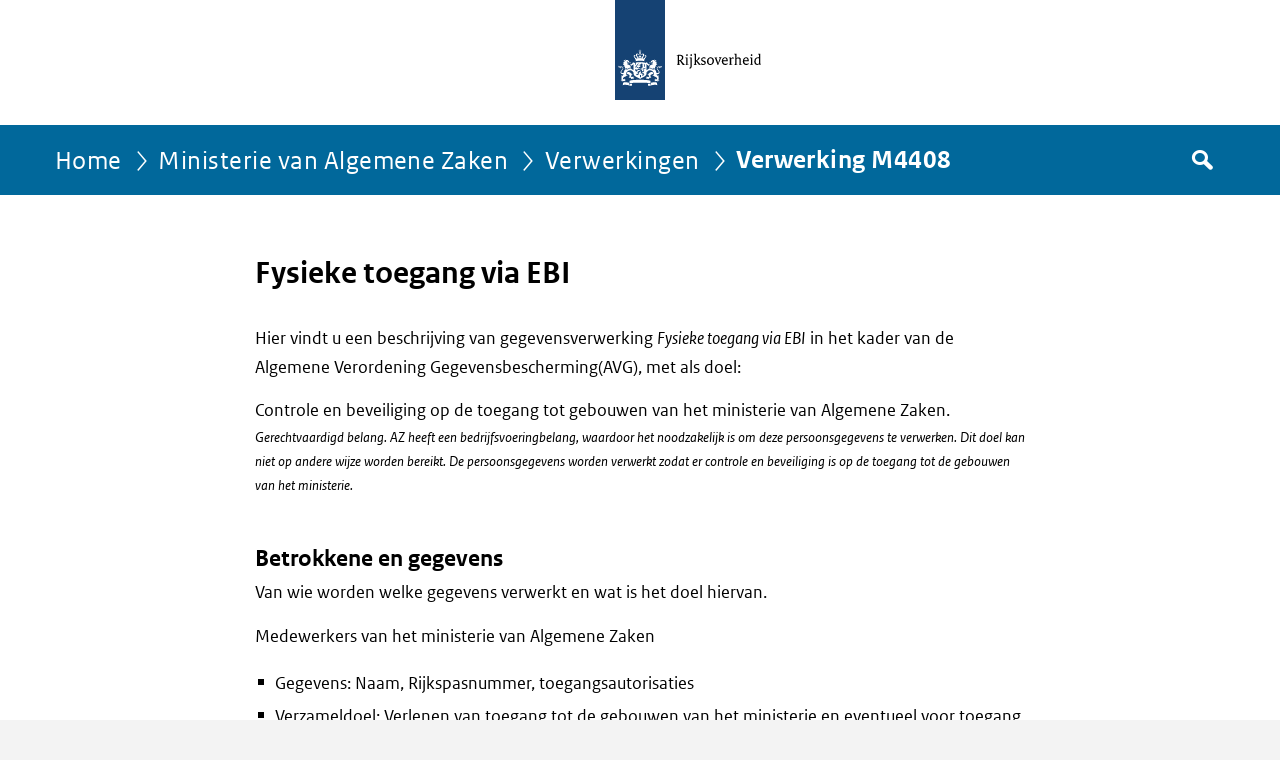

--- FILE ---
content_type: text/html; charset=utf-8
request_url: https://avgregisterrijksoverheid.nl/verwerkingen/fysieke-toegang-via-ebi
body_size: 4546
content:

<!DOCTYPE html>

<html class="no-js    " xml:lang="nl-NL" lang="nl-NL">
<head>
    <meta http-equiv="Content-Type" content="text/html; charset=UTF-8">

    <meta name="description" content="Controle en beveiliging op de toegang tot gebouwen van het ministerie van Algemene Zaken.">
    <meta name="DCTERMS.description" content="Controle en beveiliging op de toegang tot gebouwen van het ministerie van Algemene Zaken.">

    <title>Fysieke toegang via EBI | avgregisterrijksoverheid.nl</title>
    <meta name="DCTERMS.title" content="Fysieke toegang via EBI | avgregisterrijksoverheid.nl">

    <link rel="canonical" href="https://www.avgregisterrijksoverheid.nl/">

    <meta name="viewport" content="width=device-width, initial-scale=1">

    <meta name="DCTERMS.language" title="XSD.language" content="nl-NL">
    <meta name="DCTERMS.creator" title="RIJKSOVERHEID.Organisatie" content="Ministerie van Algemene Zaken">
    <meta name="DCTERMS.identifier" title="XSD.anyURI" content="https://www.avgregisterrijksoverheid.nl/">
    <meta name="DCTERMS.spatial" title="OVERHEID.Koninkrijksdeel" content="Nederland">
    <meta name="DCTERMS.publisher" title="RIJKSOVERHEID.Organisatie" content="Ministerie van Algemene Zaken">
    <meta name="DCTERMS.rightsHolder" title="RIJKSOVERHEID.Organisatie" content="Ministerie van Algemene Zaken">
    <meta name="DCTERMS.type" title="RIJKSOVERHEID.Informatietype" content="webpagina">

    <meta name="referrer" content="origin">

    <link rel="shortcut icon" href="/Content/Images/Icons/favicon.ico" type="image/x-icon">
    <link rel="icon" sizes="192x192" href="/Content/Images/Icons/touch-icon.png">
    <link rel="apple-touch-icon" href="/Content/Images/Icons/apple-touch-icon.png">

    
    
        <link rel="stylesheet" href="/content/responsive.min.css" />
    

    

    

</head>

<body id="government" class=" " data-scriptpath="/js/RO">
    <div id="mainwrapper">
        <div id="header" style="margin-bottom: 0; background-color: white;">
            <div class="logo">
                <div class="wrapper">
                    <img src="/Content/Images/logo-ro.svg" alt="Rijksoverheid" id="logotype">
                </div>
            </div>
            <div class="skiplinks">
                <a href="#content">Ga direct naar inhoud</a>
            </div>
        </div>
        <div id="navBar">
            <div class="wrapper">
                <nav class="breadCrumbNav">
                        <a href="/">Home</a>

                            <a href="/organisatie/ministerie-van-algemene-zaken">Ministerie van Algemene Zaken</a>
                            <a href="/organisatie/ministerie-van-algemene-zaken/verwerkingen">Verwerkingen</a>
                            <span>Verwerking M4408</span>

                </nav>

                <div id="searchForm" class="searchForm" data-search-closed="Open het zoekveld" data-search-opened="Zoeken">
                    <form method="get" action="/zoeken" id="search-form">
                        <label for="search-keyword">Zoek in het register van Avgregisterrijksoverheid.nl</label>
                        <input type="text" id="search-keyword" class="searchInput" name="trefwoord"
                               title="Type hier uw zoektermen" placeholder="Zoek in het register" />
                        <button id="search-submit" class="searchSubmit" name="search-submit" type="submit"
                                title="Start het zoeken">
                            Zoek
                        </button>
                    </form>
                </div>

            </div>
        </div>

        <div id="main">

            

<div class="wrapper">
    <div id="content" class="article">
        <h1 class="faq" style="margin-left: 0;">
            Fysieke toegang via EBI
        </h1>

        
<p>
    Hier vindt u een beschrijving van gegevensverwerking <i>Fysieke toegang via EBI</i> in het kader van de Algemene Verordening Gegevensbescherming(AVG),
    met als
doel: </p>

Controle en beveiliging op de toegang tot gebouwen van het ministerie van Algemene Zaken.    <p class="explanation">Gerechtvaardigd belang. AZ heeft een bedrijfsvoeringbelang, waardoor het noodzakelijk is om deze persoonsgegevens te verwerken. Dit doel kan niet op andere wijze worden bereikt. De persoonsgegevens worden verwerkt zodat er controle en beveiliging is op de toegang tot de gebouwen van het ministerie. </p>


        
<h2>Betrokkene en gegevens</h2>

<p>Van wie worden welke gegevens verwerkt en wat is het doel hiervan.</p>

    <p>Medewerkers van het ministerie van Algemene Zaken</p>
    <ul>
        <li>
            Gegevens: Naam, Rijkspasnummer, toegangsautorisaties 
        </li>
        <li>
            Verzameldoel: Verlenen van toegang tot de gebouwen van het ministerie en eventueel voor toegang tot specifieke ruimtes (parkeergarages, beveiligde ruimtes)
        </li>
        <li>
            Bewaartermijn: De gegevens blijven bewaard op de Rijkspas tot de Rijkspas verloopt (5 jaar) of als de medewerker de Rijkspas moet inleveren (uit dienst/contract afloop).
        </li>
        <li>
            Bron: De gegevens komen grotendeels vanuit de betrokkene. Enkel het IDM nummer (pasdossier IBIS/IDM) Rijkspasnummer komt uit IBIS.
        </li>
        <li>
Betrokkenen waren verplicht deze gegevens aan te leveren.<br />Gevolgen bij het niet aanleveren: Zonder deze gegevens kan er geen volledige identiteitscontrole plaatsvinden. Hierdoor kan er niet worden gecontroleerd of de betrokkene gerechtigd is om toegang te worden verleend tot de gebouwen, middelen en systemen van het ministerie.         </li>
    </ul>
    <ul>
        <li>
            Gegevens: naam, tijdstip in/uit, toegangspunt in/uit, Rijkspasnummer
        </li>
        <li>
            Verzameldoel: Controle en beveiliging op de toegang tot gebouwen van het ministerie (Rijkspas).
        </li>
        <li>
            Bewaartermijn: De loggegevens van de toegang van het gebouw worden 2,5 jaar bewaard.
        </li>
        <li>
            Bron: De gegevens komen grotendeels vanuit de betrokkene. Enkel het IDM nummer (pasdossier IBIS/IDM) Rijkspasnummer komt uit IBIS.  
        </li>
        <li>
Betrokkenen waren verplicht deze gegevens aan te leveren.<br />Gevolgen bij het niet aanleveren: Zonder deze gegevens kan er geen volledige identiteitscontrole plaatsvinden. Hierdoor kan er niet worden gecontroleerd of de betrokkene gerechtigd is om toegang te worden verleend tot de gebouwen, middelen en systemen van het ministerie.         </li>
    </ul>
 

        
<h2>Automatische besluitvorming</h2>

    <p>Er is <span style="text-decoration: underline">geen</span> sprake van besluitvorming over persoonsgegevens op basis van automatisch verwerkte gegevens.</p>


        



        
<h2>Ontvangers</h2>


<p>Gegevens worden verstrekt aan onderstaande 'ontvangers'.</p>

<ul>
        <li>
            RBO medewerkers van AZ
        </li>
</ul>


        
<h2>Doorgifte buiten EU</h2>

    <p>Er is <span style="text-decoration: underline">geen</span> sprake van doorgifte van persoonsgegevens aan één of meer landen buiten de Europese Unie of aan een internationale organisatie.</p>




        <p>&nbsp;</p>

        <div class="download">
            <a class="download-chunk pdf" href="/download/fysieke-toegang-via-ebi">
                <h2>
                    <span>
                        Download 'Fysieke toegang via EBI'
                    </span>
                </h2>

                <p class="meta">
                    PDF document
                </p>
            </a>
        </div>
    </div>

     
<div class="aside">
        <div class="brick">
            <h2>Verantwoordelijke</h2>

            <p>Minister van Algemene Zaken, namens deze de Directeur Bedrijfsvoering</p>

                <h4>Postadres</h4>
                <p>Postbus 20001<br/>2500EA Den Haag<br/>NEDERLAND</p>

        </div>

</div> 

    <div class="aside">
        <div class="brick">
            <h2>Zie ook</h2>
            <ul>
                    <li>
                        <a href="/organisatie/ministerie-van-algemene-zaken">
                            Ministerie van Algemene Zaken
                        </a>
                    </li>
                    <li>
                        <a href="/organisatie/ministerie-van-algemene-zaken/onderdelen/directie-bedrijfsvoering-4">
                            Directie Bedrijfsvoering
                        </a>
                    </li>

            </ul>
        </div>

        <div class="brick">
            <h2>Referentie</h2>
            Verwerkingsnummer: M4408 <br />
            Type: Secundair
        </div>


    </div>
</div>


            <div class="wrapper">

                    <div class="follow-up">
                        <div class="block">
                            <div class="sharing">
                                <h2>Deel deze pagina</h2>
                                <ul class="common">
                                    <li>
                                        <a href="https://x.com/share?url=http%3A%2F%2Favgregisterrijksoverheid.nl%2Fverwerkingen%2Ffysieke-toegang-via-ebi&amp;text=Fysieke%20toegang%20via%20EBI%2C%20avgregisterrijksoverheid.nl" class="i-x" title="Deel deze pagina op X">
                                            X
                                        </a>
                                    </li>
                                    <li>
                                        <a href="https://www.facebook.com/sharer.php?u=http%3A%2F%2Favgregisterrijksoverheid.nl%2Fverwerkingen%2Ffysieke-toegang-via-ebi" class="i-facebook" title="Deel deze pagina op Facebook">
                                            Facebook
                                        </a>
                                    </li>
                                    <li>
                                        <a href="https://www.linkedin.com/shareArticle?mini=true&amp;url=http%3A%2F%2Favgregisterrijksoverheid.nl%2Fverwerkingen%2Ffysieke-toegang-via-ebi" class="i-linkedin" title="Deel deze pagina op LinkedIn">
                                            LinkedIn
                                        </a>
                                    </li>
                                </ul>
                            </div>
                        </div>
                    </div>
            </div>
        </div>

        <div id="footer">
            <div class="wrapper">
                <div class="payoff">
                    <span>De Rijksoverheid. Voor Nederland</span>
                </div>
                <div class="column">
                    <h2>Service</h2>
                    <ul>
                        <li>
                            <a href="https://www.rijksoverheid.nl/contact/contactformulier" target="_blank">Contact</a>
                        </li>
                        <li>
                            <a href="/sitemap">Sitemap</a>
                        </li>
                    </ul>
                </div>

                <div class="column">
                    <h2>Over deze site</h2>
                    <ul>
                        <li>
                            <a href="/privacy">Privacy</a>
                        </li>
                        <li>
                            <a href="/cookies">Cookies</a>
                        </li>
                        <li>
                            <a href="/toegankelijkheid">Toegankelijkheid</a>
                        </li>
                    </ul>
                </div>

            </div>

        </div>
    </div>

    
    
        <script src="/lib/jquery/dist/jquery.min.js"></script>
        <script src="/js/RO/core.min.js"></script>
    

    

    
    <!-- Piwik -->
    <script type="text/javascript">
        (function (window, document, dataLayerName, id) {
            window[dataLayerName] = window[dataLayerName] || [], window[dataLayerName].push({
                start: (new Date).getTime(),
                event: "stg.start"
            });
            var scripts = document.getElementsByTagName('script')[0],
                tags = document.createElement('script');

            function stgCreateCookie(a, b, c) {
                var d = "";
                if (c) {
                    var e = new Date;
                    e.setTime(e.getTime() + 24 * c * 60 * 60 * 1e3), d = "; expires=" + e.toUTCString()
                }
                document.cookie = a + "=" + b + d + "; path=/"
            }
            var isStgDebug = (window.location.href.match("stg_debug") || document.cookie.match("stg_debug")) && !window.location.href.match("stg_disable_debug");
            stgCreateCookie("stg_debug", isStgDebug ? 1 : "", isStgDebug ? 14 : -1);
            var qP = [];
            dataLayerName !== "dataLayer" && qP.push("data_layer_name=" + dataLayerName), isStgDebug && qP.push("stg_debug");
            var qPString = qP.length > 0 ? ("?" + qP.join("&")) : "";
            tags.async = !0, tags.src = "//statistiek.rijksoverheid.nl/containers/" + id + ".js" + qPString, scripts.parentNode.insertBefore(tags, scripts);
            ! function (a, n, i) {
                a[n] = a[n] || {};
                for (var c = 0; c < i.length; c++) ! function (i) {
                    a[n][i] = a[n][i] || {}, a[n][i].api = a[n][i].api || function () {
                        var a = [].slice.call(arguments, 0);
                        "string" == typeof a[0] && window[dataLayerName].push({
                            event: n + "." + i + ":" + a[0],
                            parameters: [].slice.call(arguments, 1)
                        })
                    }
                }(i[c])
            }(window, "ppms", ["tm", "cm"]);
        })(window, document, 'dataLayer', '3c8375af-7e91-454c-af55-af91cc86109f');

    </script>
    <!-- End Piwik Code -->
    <!-- Piwik Image Tracker-->
    <noscript>
        <iframe src="//statistiek.rijksoverheid.nl/containers/3c8375af-7e91-454c-af55-af91cc86109f/noscript.html"
                height="0"
                width="0"
                style="display:none;visibility:hidden">
            < /iframe>
    </noscript>
    <!-- End Piwik -->


</body>
</html>

--- FILE ---
content_type: text/css
request_url: https://avgregisterrijksoverheid.nl/content/responsive.min.css
body_size: 30160
content:
@charset "UTF-8";*{box-sizing:border-box}#mainwrapper{margin-left:auto;margin-right:auto;overflow:hidden;padding-left:15px;padding-right:15px}#mainwrapper:before,#mainwrapper:after{content:" ";display:table}#mainwrapper:after{clear:both}#header{margin-left:-15px;margin-right:-15px}#header:before,#header:after{content:" ";display:table}#header:after{clear:both}#header .skiplinks{margin-left:auto;margin-right:auto;max-width:1200px;padding-left:15px;padding-right:15px}#header .skiplinks:before,#header .skiplinks:after{content:" ";display:table}#header .skiplinks:after{clear:both}#header .logo{margin-left:auto;margin-right:auto;max-width:1200px;padding-left:15px;padding-right:15px}#header .logo:before,#header .logo:after{content:" ";display:table}#header .logo:after{clear:both}#header .titlebar .wrapper{margin-left:auto;margin-right:auto;max-width:1200px;padding-left:15px;padding-right:15px}#header .titlebar .wrapper:before,#header .titlebar .wrapper:after{content:" ";display:table}#header .titlebar .wrapper:after{clear:both}#header #search .wrapper{margin-left:auto;margin-right:auto;max-width:1200px;padding-left:0;padding-right:0}#header #search .wrapper:before,#header #search .wrapper:after{content:" ";display:table}#header #search .wrapper:after{clear:both}#header #search .wrapper form{float:left;left:33.33333%;min-height:1px;min-height:1px;padding-left:15px;padding-left:15px;padding-right:15px;padding-right:15px;position:relative;position:relative;width:66.66667%}@media(min-width:768px){#header #search .wrapper form{left:75%}}@media(min-width:768px){#header #search .wrapper form{float:left;width:25%}}#navBar{margin-left:-15px;margin-right:-15px}#navBar:before,#navBar:after{content:" ";display:table}#navBar:after{clear:both}#navBar .wrapper{margin-left:auto;margin-right:auto;max-width:1200px;padding-left:15px;padding-right:15px}#navBar .wrapper:before,#navBar .wrapper:after{content:" ";display:table}#navBar .wrapper:after{clear:both}#navigation .wrapper{margin-left:auto;margin-right:auto;max-width:1200px;padding-left:0;padding-right:0}#navigation .wrapper:before,#navigation .wrapper:after{content:" ";display:table}#navigation .wrapper:after{clear:both}#main{margin-left:-15px;margin-right:-15px}#main:before,#main:after{content:" ";display:table}#main:after{clear:both}#main .header .wrapper{margin-left:auto;margin-right:auto;padding-left:15px;padding-right:15px}#main .header .wrapper:before,#main .header .wrapper:after{content:" ";display:table}#main .header .wrapper:after{clear:both}#main .headerImage .wrapper{margin-left:auto;margin-right:auto;max-width:1200px;padding-left:15px;padding-right:15px}#main .headerImage .wrapper:before,#main .headerImage .wrapper:after{content:" ";display:table}#main .headerImage .wrapper:after{clear:both}#main .wrapper{margin-left:auto;margin-right:auto;max-width:1200px;padding-left:0;padding-right:0}#main .wrapper:before,#main .wrapper:after{content:" ";display:table}#main .wrapper:after{clear:both}#main .wrapper .breaking{min-height:1px;padding-left:15px;padding-right:15px;position:relative}@media(min-width:992px){#main .wrapper .breaking{float:left;width:100%}}#main .wrapper #content{min-height:1px;padding-left:15px;padding-right:15px;position:relative}@media(min-width:768px){#main .wrapper #content{float:left;width:100%}}#main .wrapper #content.article{float:left;min-height:1px;min-height:1px;padding-left:15px;padding-left:15px;padding-right:15px;padding-right:15px;position:relative;position:relative;width:100%}@media(min-width:992px){#main .wrapper #content.article{float:left;width:66.66667%}}@media(min-width:992px){#main .wrapper #content.article{margin-left:16.66667%}}.fullWidth #main .wrapper #content.article{float:left;min-height:1px;min-height:1px;padding-left:15px;padding-left:15px;padding-right:15px;padding-right:15px;position:relative;position:relative;width:100%}@media(min-width:992px){.fullWidth #main .wrapper #content.article{float:left;width:66.66667%}}@media(min-width:992px){.fullWidth #main .wrapper #content.article{margin-left:0%}}html[dir="rtl"].fullWidth #main .wrapper #content.article{float:left;min-height:1px;min-height:1px;padding-left:15px;padding-left:15px;padding-right:15px;padding-right:15px;position:relative;position:relative;width:100%}@media(min-width:992px){html[dir="rtl"].fullWidth #main .wrapper #content.article{float:left;width:66.66667%}}@media(min-width:992px){html[dir="rtl"].fullWidth #main .wrapper #content.article{margin-left:33.33333%}}#main .wrapper .aside{float:left;min-height:1px;min-height:1px;padding-left:15px;padding-left:15px;padding-left:0;padding-right:15px;padding-right:15px;padding-right:0;position:relative;position:relative;width:100%}@media(min-width:992px){#main .wrapper .aside{float:left;width:66.66667%}}@media(min-width:992px){#main .wrapper .aside{margin-left:16.66667%}}@media(min-width:768px){#main .wrapper .aside{clear:left !important;float:left !important}}#main .wrapper .aside .block{width:100%}@media(min-width:480px){#main .wrapper .aside .block{padding-left:15px;padding-right:15px;width:50%}}#main .wrapper .aside .col .block{padding-left:0;padding-right:0;width:100%}@media(min-width:480px){#main .wrapper .aside .col{width:50%}}@media(min-width:992px){#main .wrapper .aside .col{width:50%}}.fullWidth #main .wrapper .aside{float:left;min-height:1px;min-height:1px;padding-left:15px;padding-left:15px;padding-left:0;padding-right:15px;padding-right:15px;padding-right:0;position:relative;position:relative;width:100%}@media(min-width:992px){.fullWidth #main .wrapper .aside{float:left;width:100%}}@media(min-width:992px){.fullWidth #main .wrapper .aside{margin-left:0%}}@media(min-width:768px){.fullWidth #main .wrapper .aside{clear:left !important;float:left !important}}#main .wrapper .fullWidthSection{float:left;min-height:1px;min-height:1px;padding-left:0;padding-left:0;padding-right:0;padding-right:0;position:relative;position:relative;width:100%}@media(min-width:992px){#main .wrapper .fullWidthSection{float:left;width:66.66667%}}@media(min-width:992px){#main .wrapper .fullWidthSection{margin-left:16.66667%}}.fullWidth #main .wrapper .fullWidthSection{float:left;min-height:1px;min-height:1px;padding-left:0;padding-left:0;padding-right:0;padding-right:0;position:relative;position:relative;width:100%}@media(min-width:992px){.fullWidth #main .wrapper .fullWidthSection{float:left;width:100%}}@media(min-width:992px){.fullWidth #main .wrapper .fullWidthSection{margin-left:0%}}#main .wrapper .follow-up{clear:none;min-height:1px;min-height:1px;padding-left:15px;padding-left:15px;padding-right:15px;padding-right:15px;position:relative;position:relative}@media(min-width:768px){#main .wrapper .follow-up{float:left;width:100%}}@media(min-width:992px){#main .wrapper .follow-up{float:left;width:66.66667%}}@media(min-width:992px){#main .wrapper .follow-up{margin-left:16.66667%}}@media(max-width:768px){#main .wrapper .follow-up{clear:both}}.fullWidth #main .wrapper .follow-up{min-height:1px;padding-left:15px;padding-right:15px;position:relative}@media(min-width:992px){.fullWidth #main .wrapper .follow-up{float:left;width:100%}}@media(min-width:992px){.fullWidth #main .wrapper .follow-up{margin-left:0%}}#main .wrapper #sitemap{clear:none;float:left;min-height:1px;min-height:1px;padding-left:15px;padding-left:15px;padding-right:15px;padding-right:15px;position:relative;position:relative;width:100%}@media(min-width:768px){#main .wrapper #sitemap{float:left;width:100%}}@media(min-width:992px){#main .wrapper #sitemap{float:left;width:66.66667%}}@media(max-width:768px){#main .wrapper #sitemap{clear:both}}@media(min-width:992px){#main .wrapper #sitemap{margin-left:-15px;padding-left:30px}}.colRow{margin-left:0;margin-right:0}.colRow:before,.colRow:after{content:" ";display:table}.colRow:after{clear:both}#content>:first-child.colRow{margin-top:0}.two-columns{margin-left:-15px;margin-right:-15px}.two-columns:before,.two-columns:after{content:" ";display:table}.two-columns:after{clear:both}.two-columns .column{min-height:1px;padding-left:15px;padding-right:15px;position:relative}@media(min-width:768px){.two-columns .column{float:left;width:50%}}.three-columns{margin-left:-15px;margin-right:-15px}.three-columns:before,.three-columns:after{content:" ";display:table}.three-columns:after{clear:both}.three-columns .column{min-height:1px;padding-left:15px;padding-right:15px;position:relative}@media(min-width:768px){.three-columns .column{float:left;width:33.33333%}}#logoBlock{margin-left:-15px;margin-right:-15px}#logoBlock:before,#logoBlock:after{content:" ";display:table}#logoBlock:after{clear:both}#logoBlock .wrapper{margin-left:auto;margin-right:auto;max-width:1200px;padding-left:15px;padding-right:15px}#logoBlock .wrapper:before,#logoBlock .wrapper:after{content:" ";display:table}#logoBlock .wrapper:after{clear:both}#payoff{margin-left:auto;margin-right:auto;max-width:1200px;padding-left:15px;padding-right:15px}#payoff:before,#payoff:after{content:" ";display:table}#payoff:after{clear:both}#footer{margin-left:-15px;margin-right:-15px}#footer:before,#footer:after{content:" ";display:table}#footer:after{clear:both}#footer .wrapper{margin-left:auto;margin-right:auto;max-width:1200px;padding-left:0;padding-right:0}#footer .wrapper:before,#footer .wrapper:after{content:" ";display:table}#footer .wrapper:after{clear:both}#footer .wrapper .column{min-height:1px;padding-left:15px;padding-right:15px;position:relative}@media(min-width:768px){#footer .wrapper .column{float:left;width:33.33333%}}.site.message .wrapper{margin-left:auto;margin-right:auto;max-width:1200px;padding-left:15px;padding-right:15px}.site.message .wrapper:before,.site.message .wrapper:after{content:" ";display:table}.site.message .wrapper:after{clear:both}.site.message.login{margin-left:auto;margin-right:auto;max-width:1200px;padding-left:15px;padding-right:15px}.site.message.login:before,.site.message.login:after{content:" ";display:table}.site.message.login:after{clear:both}@font-face{font-family:"RO Sans";font-style:normal;font-weight:normal;src:url("shared-ro/webfonts/RO-SansWebText-Regular.woff") format("opentype"),url("shared-ro/webfonts/RO-SansWebText-Regular.ttf") format("truetype")}@font-face{font-family:"RO Sans";font-style:italic;font-weight:normal;src:url("shared-ro/webfonts/RO-SansWebText-Italic.woff") format("opentype"),url("shared-ro/webfonts/RO-SansWebText-Italic.ttf") format("truetype")}@font-face{font-family:"RO Sans";font-style:normal;font-weight:bold;src:url("shared-ro/webfonts/RO-SansWebText-Bold.woff") format("opentype"),url("shared-ro/webfonts/RO-SansWebText-Bold.ttf") format("truetype")}@font-face{font-family:"RO Serif";font-style:normal;font-weight:normal;src:url("shared-ro/webfonts/RO-SerifWeb-Regular.woff") format("opentype"),url("shared-ro/webfonts/RO-SerifWeb-Regular.ttf") format("truetype")}@font-face{font-family:"RO Serif";font-style:italic;font-weight:normal;src:url("shared-ro/webfonts/RO-SerifWeb-Italic.woff") format("opentype"),url("shared-ro/webfonts/RO-SerifWeb-Italic.ttf") format("truetype")}@font-face{font-family:"RO Icons";font-style:normal;font-weight:bold;src:url("shared-ro/icons/ro-icons-1.12.woff") format("opentype"),url("shared-ro/icons/ro-icons-1.12.ttf") format("truetype")}@font-face{font-family:"social-media";font-style:normal;font-weight:bold;src:url('fonts/social-media.woff') format("opentype"),url('fonts/social-media.ttf') format("truetype")}*{-moz-box-sizing:border-box;-webkit-box-sizing:border-box;box-sizing:border-box}*:before,*:after{-moz-box-sizing:border-box;-webkit-box-sizing:border-box;box-sizing:border-box}body,h1,h2,h3,h4,h5,h6,p,blockquote,ul,ol,li,table,tr,th,td,form,fieldset,legend,button,.abonneren a.stayInformedBtn,div,object,img{border:0;list-style:none;margin:0;padding:0;text-align:left;vertical-align:top}h1,h2,h3,h4,h5,h6{font-weight:normal}html{-ms-text-size-adjust:100%;-webkit-text-size-adjust:100%}html.updatedTypo{font-size:18px}body{-webkit-text-size-adjust:100%;background-color:#f3f3f3;font-family:"RO Sans",Calibri,sans-serif;font-size:1.125rem;font-size:100%;font-weight:normal;line-height:1.625}:lang(zh-Hans) body{font-family:Calibri,"MicrosoftYaHeiNew","MicrosoftYahei","微软雅黑",宋体,SimSun,STXihei,"华文细黑",sans-serif}:lang(jp) body{font-family:Calibri,"ヒラギノ角ゴ Pro W3","Hiragino Kaku Gothic Pro",Osaka,"メイリオ",Meiryo,"ＭＳ Ｐゴシック","MS PGothic",sans-serif ;}:lang(ru) body{font-family:Calibri,Arial,sans-serif}:lang(ar) body{font-family:Calibri,Arial,sans-serif}body:after{content:"mobile";display:none}@media(min-width:480px){body:after{content:"phablet";display:none}}@media(min-width:768px){body:after{content:"tablet";display:none}}@media(min-width:992px){body:after{content:"desktop";display:none}}@media(min-width:1200px){body{-webkit-text-size-adjust:112.5%;font-size:112.5%}}:lang(ar) body{-webkit-text-size-adjust:100%;font-size:90%}@media(min-width:1200px){:lang(ar) body{-webkit-text-size-adjust:100%;font-size:100%}}body #mainwrapper{background-color:#fff}h1{font-size:1.625em;font-weight:bold;line-height:1.1538em;padding:0 0 .3em 0}@media(min-width:768px){h1{font-size:1.75em;line-height:1.1429}}h2{font-size:1.3125em;font-weight:bold;line-height:1.2381;margin:.952em 0 .2em}@media(min-width:992px){h2{margin:2em 0 .2em}}h3{font-size:1.125em;font-weight:bold;line-height:1.4444}a h3{font-weight:bold}h4{font-style:normal;font-weight:bold}h5{font-style:italic}p{line-height:1.375em;margin-bottom:.8125em}@media(min-width:992px){p{line-height:1.625}}pre{overflow:auto;white-space:pre-line;word-break:break-all}em{font-style:italic}img{-ms-interpolation-mode:bicubic;border:0}svg{display:block;width:100%}abbr{border-bottom:1px dotted #000;cursor:help;text-decoration:none}sub,sup{font-size:.83333em;line-height:0;position:relative;vertical-align:baseline}sup{top:-.5em}sub{bottom:-.25em}dl{margin:.5em 0 20px}@media(min-width:992px){dl{margin:.5em 0 30px}}dl:after{clear:left;content:" ";display:block;height:0;visibility:hidden;width:0}dt{clear:left;display:block;float:left;font-weight:bold;line-height:1.5;width:6em}dd{line-height:1.5;margin:0 0 .5em 6.9em}a{color:#01689b;text-decoration:underline}a:visited{color:#535353}a:visited h1,a:visited h2,a:visited h3,a:visited h4{color:#535353}a:visited:before{color:#535353}a:focus,a:hover{color:#154273;text-decoration:none}a:focus h1,a:focus h2,a:focus h3,a:focus h4,a:hover h1,a:hover h2,a:hover h3,a:hover h4{color:#154273}a:focus:before,a:hover:before{color:#154273}a:focus h3,a:hover h3{color:#154273;text-decoration:underline}a:focus h4,a:hover h4{color:#154273;text-decoration:underline}a:focus{outline:2px solid #01689b;outline-offset:0}a.external:before{-moz-osx-font-smoothing:grayscale;-webkit-font-smoothing:antialiased;content:"";display:inline-block;font-family:"RO Icons";font-size:10px;font-weight:normal;line-height:10px;margin:-3px 3px 0 0;speak:none;vertical-align:middle}.secure:after{-moz-osx-font-smoothing:grayscale;-webkit-font-smoothing:antialiased;color:#01689b;content:"";display:inline-block;font-family:"RO Icons";font-size:11px;font-weight:normal;line-height:11px;margin:-5px 0 0 5px;speak:none;vertical-align:middle}a.more{color:#01689b;display:block;float:left;font-size:1.125rem;font-weight:bold;line-height:1.625rem;padding-left:20px;position:relative;text-decoration:none;width:auto}a.more:visited{color:#535353}a.more:hover{color:#154273}a.more:hover:before{color:#154273}a.more.external:before{-moz-osx-font-smoothing:grayscale;-webkit-font-smoothing:antialiased;content:"";display:inline-block;font-family:"RO Icons";font-size:10px;font-weight:normal;line-height:inherit;speak:none;top:0;vertical-align:middle}a.more:before{-moz-osx-font-smoothing:grayscale;-webkit-font-smoothing:antialiased;content:"";display:inline-block;font-family:"RO Icons";font-size:10px;font-weight:normal;left:0;line-height:inherit;margin:0 8px 0 0;position:absolute;speak:none;top:0;vertical-align:middle}a.more:before{line-height:inherit}.block-audio-video ul li.toggle h2 a:focus{outline:2px solid #01689b;outline-offset:-2px}.block-audio-video ul li.toggle li.download a:focus{outline:2px solid #01689b;outline-offset:-2px}table{border-collapse:collapse;margin:0 0 1.4em 0}form table{margin-bottom:0;margin-left:-15px;min-width:100%}form table caption{color:#000;font-size:1.3125em;font-weight:bold;line-height:1.2381;margin:0;padding:4px 10px}@media(min-width:992px){form table caption{padding:4px 20px}}form table td:last-child{width:100%}form fieldset table{margin-left:-10px}h2+table{margin-top:.8em}td,th{background-color:#f3f3f3;border-bottom:2px solid #fff;border-collapse:collapse;border-right:2px solid #fff;padding:5px 10px 5px 10px;vertical-align:top}td:first-child,th:first-child{border-left:none;padding-left:10px}td:last-child,th:last-child{border-right:none}th{background-color:#e6e6e6;font-weight:bold}th p,td p{line-height:1.5}th p:last-child,td p:last-child{margin-bottom:0}caption{color:#535353;line-height:1.5;margin:1em 0;padding-left:0;text-align:left}caption .cite{display:block;margin-top:.40623em}tfoot td{background-color:transparent}@media(min-width:992px){table{margin:0 0 20px 0;width:auto}td,th{line-height:1.5;padding:10px 15px 10px 15px}form table{margin-left:0}table tbody th{width:25%}}time{display:inline-block}address{font-style:normal}blockquote{background:#f3f3f3;border-left:10px solid #ccc;clear:both;color:#000;display:block;margin:2em 0 1em 0;padding:.5em 0 1em .5em;width:100%}blockquote:before{color:#ccc;content:"“";display:block;font-size:5em;line-height:.1em;margin-bottom:-.1em;margin-right:.25em;margin-top:.15em;vertical-align:-.4em}blockquote p{margin:0 15px 0 15px}blockquote+p .quoteAuthor{background:#f3f3f3;border-left:10px solid #ccc;display:block;font-style:italic;margin:-2em 0 1em 0;padding-bottom:.5em;padding-left:1.5em}blockquote+p .quoteAuthor:before{content:"–\20"}.js-content{display:none}.js .js-content{display:block}.assistive{border:0;clip:rect(0,0,0,0);display:inline-block !important;height:1px;margin:-1px;overflow:hidden;padding:0;position:absolute !important;width:1px}img.lazy{display:none}.js img.lazy{display:inline}.home h1{padding:0}.article h1{font-size:1.625em;font-weight:bold;line-height:1.1538em;margin-bottom:.7692em;padding-bottom:1px;margin:0}@media(min-width:992px){.article h1{margin-bottom:1em}}@media(min-width:768px){.article h1{font-size:1.75em;font-weight:bold;line-height:1.1429}}.superheading,.subheading{color:#535353;font-size:1.536em;font-weight:normal;line-height:1.1429}.superheading{margin:0;margin-bottom:.15em}.subheading{margin:-1em 0 1em}#content .intro{margin-bottom:.9375em}@media(min-width:992px){#content .intro{margin-bottom:1.5238em}}#content .intro p{font-size:1.25em;line-height:1.3em}@media(min-width:768px){#content .intro p{font-size:1.3125em;line-height:1.5238}}.lead p{font-size:1.25em;line-height:1.3em}@media(min-width:768px){.lead p{font-size:1.3125em;line-height:1.5238}}.article-meta{color:#535353;font-style:normal;line-height:1.64;margin:0 0 20px}h1+.article-meta{margin-top:-.1875em}.activity .meta strong{display:inline-block;width:5em}.meta{color:#535353;font-size:.8125em;line-height:1.5;margin-bottom:0;margin-top:0}@media(min-width:992px){.meta{margin-top:.5em}}.meta+.meta{margin-top:0}.article ul{display:table;margin-bottom:.8em}.article li{margin:.2em 0;padding-left:20px;position:relative;text-overflow:ellipsis}.article li:before{-moz-osx-font-smoothing:grayscale;-webkit-font-smoothing:antialiased;content:"";display:inline-block;font-family:"RO Icons";font-size:6px;font-weight:normal;left:3px;line-height:6px;margin:0;position:absolute;speak:none;top:1.7em;vertical-align:middle}.article ol{display:table;list-style-type:decimal;margin-bottom:.8em}.article ol.inside li{list-style-position:inside}.article ol li{background:none;list-style-type:decimal;margin-left:20px;padding-left:0;width:calc(100% - 20px)}.article ol li:before{content:'';display:none}.article ol ul li{list-style:none;margin:.2em 0;padding-left:20px;position:relative}.article ol ul li:before{-moz-osx-font-smoothing:grayscale;-webkit-font-smoothing:antialiased;content:"";display:inline-block;font-family:"RO Icons";font-size:6px;font-weight:normal;left:0;line-height:6px;margin:0;position:absolute;speak:none;top:10px;vertical-align:middle}.article .contentBox{display:inline-block;height:auto;padding-top:10px;width:100%}.article .contentBox:before,.article .contentBox:after{content:" ";display:table}.article .contentBox:after{clear:both}.article .contentBox h2{margin-top:10px}.explanation{font-style:italic;font-size:.83em}.scrollcontainer{font-size:1em;margin:0 0 30px 0;overflow:hidden;overflow-x:auto}.scrollcontainer td:first-child,.scrollcontainer th:first-child{padding-left:8px}.scrollcontainer td:only-child{padding-left:10px}.scrollcontainer table{margin-bottom:0;min-width:100%;overflow:none}.scrollcontainer::-webkit-scrollbar{-webkit-appearance:none;height:11px;width:11px}.scrollcontainer::-webkit-scrollbar-thumb{background-color:#f3f3f3;border:2px solid #fff;border-radius:8px}@media(min-width:992px){.scrollcontainer{font-size:1em;margin:0 0 30px 0}.scrollcontainer table{margin-left:0}.scrollcontainer table td:first-child,.scrollcontainer table th:first-child{padding-left:20px}.scrollcontainer table td:only-child{padding-left:15px}form table+fieldset.navigation{padding-left:0}form table+fieldset.navigation div{padding-left:25%}table th.col-wide{width:40%}}@media print{body{border:0;font-size:8pt !important}a{color:#000;text-decoration:none}p,h1,h2,h3{orphans:3;widows:3}h1,h2,h3{page-break-after:avoid}h1.info-1400{color:#000}pre,blockquote,tr,img,figure{page-break-inside:avoid}table{border-collapse:separate;margin:1.64em 0 .82em;width:100%}th,td,tbody th{border-bottom:.1pt solid #d9d9d9;border-top:1px solid #000;padding:.4em .8em}th{border-bottom:.2pt solid #01689b;color:#01689b}tbody th{color:#535353}caption{color:#535353;margin:1.64em 0 .41em;text-align:left}ol{margin:0;padding:0}ol li{list-style-type:none !important;margin:0 !important;padding:0 !important}ol li ol{margin:0;padding:0}ol li ol li{margin:0 !important;padding:0 !important}.article li:before{content:"- "}#content h2,#content h3,#content h4,#content h5{clear:left}* #main a{color:#000;font-family:verdana,arial,geneva,sans-serif !important}*+#main a{color:#000;font-family:verdana,arial,geneva,sans-serif !important}#content ul{margin:.82em 0 1.64em}#content li ul{margin:0 0 .82em}#content ol{margin:.82em 0 1.64em}#content li ol{margin:0 0 .82em}#content ol li,#content li ol li{line-height:1.64;list-style:decimal outside;margin:0 0 .2em 3em;padding:0}#content li ol li{list-style:lower-alpha outside}#content li ol li ol li{list-style:lower-roman outside}#content .block li h3{margin-top:0}.content-image{margin:2.4em 0}.content-image-left{float:none !important;margin:.41em}.content-image .caption,.content-image-left .caption{color:#535353;font:85%/1.4 verdana;margin:.6em 0 1.64em}.intro{color:#01689b;font-size:18pt;line-height:1.33}#content .intro p,#content .intro li{color:#000;font-family:arial,helvetica,univers,sans-serif;font-size:13pt;font-weight:bold;line-height:1.2em;margin-bottom:0}#content .intro ol,#content .intro ul{margin:.2em 0 .5em}.assistive{display:none !important}.meta{color:#535353;font-size:85%;font-style:normal;line-height:1.64}.article-meta{color:#535353;font-style:normal;line-height:1.64;margin:1.2em 0 .6em}.superheading{color:#01689b;font:normal 167%/1.2 arial,helvetica,univers,sans-serif;margin:0 0 .1em}.subheading{color:#01689b;font:normal 167%/1.2 arial,helvetica,univers,sans-serif;margin:-.3em 0 .5em}a.morelink,.morelink a,a.morelink:visited,.morelink a:visited{text-decoration:none}.article{float:left;width:66.7%}.aside{float:right;width:25%}}pre,code{background-color:#f3f3f3;border-color:#ccc;border-radius:0;border-style:solid;border-width:1px;color:#000;font-size:1em;padding:.2em .6em}pre{padding:.6em;white-space:pre}pre code{border:none;padding:0}code{vertical-align:text-top;word-break:keep-all}.positionHere:focus{outline:0}#mainwrapper{position:relative}#header{background-color:#fff;position:relative}#main{background-color:transparent;padding-bottom:30px;position:relative}#main .header{background-color:#e5f0f9}@media(min-width:768px){#main .header{background-color:#e5f0f9}}#content{margin-top:60px}#content>:last-child{margin-bottom:60px}#content>.intro:last-child{margin-bottom:40px}#content>.intro:only-child{margin-bottom:60px}.aside{margin-bottom:0;margin-top:0}.fullWidthSection{margin-top:60px}#content+.fullWidthSection{margin-top:0}.fullWidthSection+.fullWidthSection{margin-top:0}.overview #content{clear:both;float:none;margin:0;padding:0;width:100%}@media(min-width:992px){.overview #content{padding-left:10px;width:auto}}@media(min-width:992px){.overview #content{padding-left:20px}}.overview #content h1{font-size:1.625em;font-weight:bold;line-height:1.1538em;margin-top:20px}@media(min-width:768px){.overview #content h1{margin-top:40px}}@media(min-width:768px){.overview #content h1{font-size:1.75em;font-weight:bold;line-height:1.1429}}.overview #content h1.titleNoHeader{padding-left:10px}@media(min-width:768px){.overview #content h1.titleNoHeader{padding-left:0}}.overview #content .summary{padding-left:10px}@media(min-width:768px){.overview #content .summary{padding-left:0}}.overview #main .summary h2{position:static}#sitemap{background-color:#f3f3f3}@media(min-width:992px){#sitemap{margin:40px 0 0 0}.follow-up+#sitemap{margin-top:0}}#sitemap h2{font-size:1.125em;font-weight:bold;line-height:1.4444;margin:.4em 0}@media(min-width:768px){#sitemap h2{margin:1.2em 0}}#sitemap .two-columns{padding-bottom:20px}#sitemap .common li ul{padding-top:1px}#sitemap a:visited{color:#01689b}#sitemap a:visited:hover{color:#154273}#sitemap h2 a:visited{color:#000}@media(min-width:768px){.sitemap .column h2{margin-top:2.4em}}#sitemap .hide{height:0;overflow:hidden;padding-bottom:0}.js #sitemap h2{background-image:url("[data-uri] bWFnZVJlYWR5ccllPAAAAAZQTFRFAAAA////pdmf3QAAAAJ0Uk5T/wDltzBKAAAAKklEQVR42mJg ZGCEAgZGBiCAskEsKA/MhFBQAqoALM0AVw7jMEINAQgwAAllADXUNN/xAAAAAElFTkSuQmCC");background-position:right .5em;background-repeat:no-repeat;cursor:pointer;padding-right:30px}.js #sitemap h2.active{background-image:url("[data-uri] bWFnZVJlYWR5ccllPAAAAAZQTFRFAAAA////pdmf3QAAAAJ0Uk5T/wDltzBKAAAAKklEQVR42mJg BAEGBggFYUN4DFA2mMcAZsMIRpgSBga4cqhGKBukCCDAAAnNADW+Td05AAAAAElFTkSuQmCC")}.js #sitemap h2 a,.js #sitemap h2 a:hover{color:#000;text-decoration:none}@media(min-width:992px){#sitemap .hide{height:auto;overflow:visible}#sitemap .two-columns.hide{padding-bottom:20px}.js #sitemap h2,.js #sitemap h2.active{background-image:none;cursor:default;padding-right:0}.js #sitemap h2 a{color:#000}.js #sitemap h2 a:hover,.js #sitemap h2 a:focus{color:#154273;text-decoration:underline}}@media print{.wrapper{background:transparent !important}#navigation,#footer,.follow-up,#sitemap,#search,#payoff,.skiplinks,.aside .block.notifications,.meta-info-1400,.download,.block.docs-pubs{display:none !important}.aside .block .aside .block.news,.aside .block.banner,.titlebar{display:block !important}.aside .block h2,.aside .block a,.aside .block div,.aside .block ul{margin-left:0 !important;padding-left:0 !important}.titlebar{color:#000;display:block !important;height:30px}#header h1,#header a,#header img{display:block;text-decoration:none}#header a:after,#header a:visited:after{content:"";display:none}#content{margin-top:0}.article{padding-top:0}.sitemap.three-columns{margin-left:0}.sitemap.three-columns .column{float:left;margin-left:0 !important;margin-right:0 !important;width:33% !important}.sitemap.three-columns .column li a:before{content:'-  '}.sitemap.three-columns .column p{margin-left:0}.sitemap.three-columns h2{margin-left:0;padding-left:0}li,img{page-break-inside:avoid}}.logo{overflow:hidden}.logo .wrapper{margin:0 0 0 50%}.logo .wrapper img{display:inline-block;margin-left:-25px}.logo .wrapper a{display:inline-block}.logo .wrapper a:focus{outline:none}.logo .wrapper a:focus img{outline:2px solid #01689b}.logo.left .wrapper{margin:0}.logo.left .wrapper img{margin-left:0}.campaign .logo .wrapper{height:0}.campaign .logo .wrapper img{position:absolute;top:0;z-index:999}#navBar{background-color:#01689b;min-height:70px}#navBar:before,#navBar:after{content:" ";display:table}#navBar:after{clear:both}.fixedNav #navBar{-ms-transform:translateY(-100%);-webkit-transform:translateY(-100%);position:fixed;top:0;transform:translateY(-100%);width:100%;z-index:999998}.fixedNavUp #navBar{-ms-transform:translateY(-100%);-webkit-transform:translateY(-100%);transform:translateY(-100%);transition:transform .2s ease-in-out}.fixedNavDown #navBar{-ms-transform:translateY(0);-webkit-transform:translateY(0);transform:translateY(0);transition:transform .4s ease-in-out}#navBar .wrapper{display:flex;flex-wrap:wrap;min-height:70px;padding:15px;position:relative}#navBar .wrapper .breadCrumbNav{align-items:center;display:flex;flex:1 1 auto;flex-wrap:wrap;font-size:1.25rem;font-weight:normal;letter-spacing:.03rem;line-height:1.4em;margin:0 0 0 0;order:1;text-decoration:none}.no-js #navBar .wrapper .breadCrumbNav{margin-right:32.5%}#navBar .wrapper .breadCrumbNav a{color:#fff;text-decoration:none}#navBar .wrapper .breadCrumbNav a:after{-moz-osx-font-smoothing:grayscale;-webkit-font-smoothing:antialiased;content:"";display:inline-block;display:inline-block;font-family:"RO Icons";font-size:.9375rem;font-weight:normal;line-height:1em;margin:-3px 0 0 0;padding:0 6px 0 10px;speak:none;text-decoration:none;vertical-align:middle}#navBar .wrapper .breadCrumbNav a:last-child:after{content:'';text-decoration:none}#navBar .wrapper .breadCrumbNav a:hover{text-decoration:underline}#navBar .wrapper .breadCrumbNav span{color:#fff;font-weight:700}@media(min-width:768px){#navBar .wrapper .breadCrumbNav{line-height:1.6em;margin:0 15px 0 0}#navBar .wrapper .breadCrumbNav a{font-size:1.375rem}#navBar .wrapper .breadCrumbNav a:after{font-size:1.125rem}#navBar .wrapper .breadCrumbNav span{font-size:1.375rem}}@media(min-width:1200px){#navBar .wrapper .breadCrumbNav a{font-size:1.625rem}#navBar .wrapper .breadCrumbNav a:after{font-size:1.25rem}#navBar .wrapper .breadCrumbNav span{font-size:1.625rem}}@keyframes showSearch{0%{width:0%}100%{width:32.5%}}@keyframes showSearchMobile{0%{width:0%}100%{width:100%}}@keyframes changeBtnBgColor{0%{background-color:#01689b;color:#01689b}100%{background-color:#000;color:#01689b}}#searchForm{-moz-transition:all .2s cubic-bezier(.25,.46,.45,.94);-webkit-backface-visibility:hidden;-webkit-transition:all .2s cubic-bezier(.25,.46,.45,.94);height:48px;margin-right:15px;min-width:48px;order:2;overflow:hidden;position:absolute;right:0;top:0;transition:all .2s cubic-bezier(.25,.46,.45,.94);width:0%;z-index:9999}@media(min-width:768px){#searchForm{top:11px}}#searchForm .clearField{right:55px;top:18px}#searchForm label{border:0;clip:rect(0,0,0,0);display:inline-block !important;height:1px;margin:-1px;overflow:hidden;padding:0;position:absolute !important;width:1px}@media(min-width:768px){.hasMainNav #searchForm{bottom:-75px;top:auto}}#searchForm .searchInput{border:none;font-size:1.025em;height:48px;margin:0;outline:none;padding:0 80px 0 10px;position:absolute;right:0;top:0;width:100%;z-index:10}#searchForm input[type="search"].searchInput{-webkit-appearance:none;-webkit-border-radius:0}#searchForm .searchSubmit{background-color:#01689b;color:#01689b;cursor:pointer;display:block;font-size:1.125em;height:48px;line-height:1px;margin:0;position:absolute;right:0;text-align:center;text-indent:-9999px;top:0;width:48px;z-index:90}#searchForm .searchSubmit:before{-moz-osx-font-smoothing:grayscale;-webkit-font-smoothing:antialiased;color:#fff;content:"";display:inline-block;font-family:"RO Icons";font-size:22px;font-weight:normal;left:14px;position:absolute;speak:none;text-indent:0;top:24px;vertical-align:middle}#searchForm.searchOpened{width:32.5%}@media(max-width:767px){#searchForm.searchOpened{width:100%}}#searchForm.searchOpened .searchInput{visibility:visible}#searchForm.searchOpened .searchSubmit{animation:changeBtnBgColor .3s 0s forwards}#searchForm.searchOpened .searchSubmit:before{color:#fff}.home #searchForm{width:32.5%}@media(max-width:767px){.home #searchForm{width:100%}}.home #searchForm .searchInput{visibility:visible}.home #searchForm .searchSubmit{animation:changeBtnBgColor 0s 0s forwards}.home #searchForm .searchSubmit:before{color:#fff}.no-js #searchForm{animation:showSearch .1s .5s forwards}@media(max-width:767px){.no-js #searchForm{animation:showSearchMobile .1s .5s forwards}}.no-js #searchForm .searchInput{visibility:visible}.no-js #searchForm .searchSubmit{animation:changeBtnBgColor 0s .8s forwards}.no-js #searchForm .searchSubmit:before{color:#fff}@media(max-width:767px){#searchForm{float:right;margin:10px 0 0 0;position:relative;width:100%}#searchForm .searchSubmit{animation:changeBtnBgColor .3s 0s forwards}#searchForm .searchSubmit:before{color:#fff}}@media print{#searchForm{display:none}}.toggleNav{background-color:transparent;height:32px;margin:0;overflow:hidden;padding:0;position:absolute;right:18px;text-indent:-999px;top:10px;width:36px;z-index:9999}.toggleNav:focus{-moz-box-shadow:0 0 0 2px #01689b;-webkit-box-shadow:0 0 0 2px #01689b;box-shadow:0 0 0 2px #01689b}.toggleNav span{background-color:#fff;display:block;height:2px;left:3px;margin-top:-2px;position:absolute;text-align:left;top:50%;transition:background-color .3s ease-in-out;width:30px}.toggleNav span::before,.toggleNav span::after{background-color:#fff;content:'';height:2px;left:0;position:absolute;top:0;transition:transform .3s ease-in-out,top .3s ease-in-out,margin-top .3s ease-in-out;width:100%}.toggleNav span::before{top:-8px}.toggleNav span::after{top:calc(100% - -6px)}.navOpen .toggleNav span{background-color:transparent}.navOpen .toggleNav span::before,.navOpen .toggleNav span::after{top:0;transition:top .3s ease-in-out,margin-top .3s ease-in-out,transform .3s ease-in-out}.navOpen .toggleNav span::before{transform:rotate(-45deg)}.navOpen .toggleNav span::after{transform:rotate(45deg)}@keyframes navSlideDown{from{max-height:0;overflow:hidden}to{max-height:600px;overflow:visible}}.mainNav{order:3;width:100%}.no-js .mainNav ul{animation:navSlideDown .1s .5s forwards;display:flex;max-height:0;overflow:hidden}.mainNav ul{display:none;flex:1 1 100%;flex-wrap:wrap}.mainNav ul li{padding:0;width:100%}.mainNav ul li:first-child{margin-top:15px}.mainNav ul li:last-child a{border-bottom:1px solid #fff}.mainNav ul li a{border-radius:1px;border-top:1px solid #fff;color:#fff;display:block;line-height:1em;padding:15px 5px 15px 5px;text-decoration:none}.mainNav ul li a:hover{text-decoration:underline}@media(min-width:768px){.mainNav{background:transparent;margin:3px -5px 0 -5px;width:auto}.mainNav.mobile{display:none}.mainNav ul{align-items:center;animation:navSlideDown 0s 0s forwards;display:flex;flex:0 0 auto;flex-wrap:nowrap;max-height:70px;overflow:visible}.mainNav ul li{border:none;margin:0;padding:0 10px 0 10px;width:auto}.mainNav ul li:first-child{margin:0;padding:0 10px 0 0}.mainNav ul li:last-child{margin-bottom:0;padding:0 0 0 10px}.mainNav ul li:last-child a{border:none}.mainNav ul li a{border:none;font-size:1.2rem;padding:10px 5px 10px 5px}}@media(min-width:1200px){.mainNav{margin:4px -5px 0 -5px}}.skiplinks{left:50%;position:absolute;top:0;transform:translateX(-50%);width:100%;z-index:9999}.skiplinks a{background:#01689b;border:1px solid #01689b;color:#fff;display:inline-block;left:-100vw;padding:5px 15px 5px 15px;position:absolute;text-decoration:none;top:-100vh;width:auto}.skiplinks a:hover{text-decoration:underline}.skiplinks a:focus{left:15px;top:15px}.subNavigation{background-color:#f3f3f3;min-height:1px;padding:0;padding-left:15px;padding-right:15px;position:relative}@media(min-width:768px){.subNavigation{float:left;width:100%}}.subNavigation .wrapper{padding:25px 0 25px 0}@media(min-width:768px){.subNavigation .wrapper{padding:40px 0 40px 0}}.subNavigation .wrapper ul{min-height:1px;padding-left:15px;padding-right:15px;position:relative}@media(min-width:768px){.subNavigation .wrapper ul{float:left;width:33.33333%}}.subNavigation .wrapper ul li{margin-bottom:.2em}.subNavigation .wrapper ul li:last-child{margin-bottom:.2}@media(min-width:768px){.subNavigation .wrapper ul li:last-child{margin-bottom:0}}.subNavigation .wrapper ul li a{color:#01689b;display:block;font-size:1.125rem;font-weight:bold;line-height:1.625rem;padding-left:20px;position:relative;text-decoration:none;width:auto}.subNavigation .wrapper ul li a:visited{color:#535353}.subNavigation .wrapper ul li a:hover{color:#154273}.subNavigation .wrapper ul li a:hover:before{color:#154273}.subNavigation .wrapper ul li a.external:before{-moz-osx-font-smoothing:grayscale;-webkit-font-smoothing:antialiased;content:"";display:inline-block;font-family:"RO Icons";font-size:10px;font-weight:normal;line-height:inherit;speak:none;top:0;vertical-align:middle}.subNavigation .wrapper ul li a:before{-moz-osx-font-smoothing:grayscale;-webkit-font-smoothing:antialiased;content:"";display:inline-block;font-family:"RO Icons";font-size:10px;font-weight:normal;left:0;line-height:inherit;margin:0 8px 0 0;position:absolute;speak:none;top:0;vertical-align:middle}.subNavigation .wrapper ul li a:hover{text-decoration:underline}.subNavigation .wrapper ul li a:visited{color:#535353}#payoff{display:none;position:relative}#payoff .wrapper{background:none;border-left:44px solid #154273;bottom:0;display:block;height:31px;left:50%;margin:0 0 0 -22px;padding:0;position:absolute;top:auto;width:44px;z-index:555}#payoff span{display:none}@media(min-width:768px){#payoff .wrapper{background:none;border-left:44px solid #154273;bottom:0;display:table;height:31px;left:50%;margin:0 0 0 -22px;padding:0;position:absolute;top:auto;width:270px;z-index:999}#payoff span{display:table-cell;font-family:"RO Serif";font-size:11px;line-height:1.2em;padding-left:5px;vertical-align:middle}}#footer{background-color:#01689b;border:none;padding-bottom:0}#footer.extra{border-top:0 solid #4e4e4e}#footer.extra h2{border-bottom:0 solid #b4b4b4}#footer .wrapper{padding-bottom:30px;padding-top:30px}@media(min-width:768px){#footer .wrapper div:first-child{margin-left:50%}}@media(min-width:768px){#footer .wrapper div:first-child.payoff{margin-left:0%}}@media(min-width:992px){#footer .wrapper div:first-child{margin-left:58.33333%}}@media(min-width:992px){#footer .wrapper div:first-child.payoff{margin-left:0%}}@media(min-width:1200px){#footer .wrapper div:first-child{margin-left:58.33333%}}@media(min-width:1200px){#footer .wrapper div:first-child.payoff{margin-left:0%}}@media(min-width:480px){#footer .wrapper{padding-bottom:40px;padding-top:40px}}@media(min-width:992px){#footer .wrapper{padding-bottom:50px;padding-top:50px}}#footer .wrapper .payoff{float:left;min-height:1px;min-height:1px;min-height:1px;padding-left:0;padding-left:15px;padding-left:15px;padding-left:15px;padding-right:15px;padding-right:15px;padding-right:15px;padding-top:0;position:relative;position:relative;position:relative;width:100%}@media(min-width:768px){#footer .wrapper .payoff{float:left;width:50%}}@media(min-width:992px){#footer .wrapper .payoff{float:left;width:58.33333%}}#footer .wrapper .payoff span{color:#fff;display:block;font-family:"RO Serif";font-size:1.5em;font-style:italic;font-weight:normal;line-height:1.2381;padding-bottom:25px}@media(min-width:480px){#footer .wrapper .payoff span{font-size:1.75em;min-height:1px;padding:0 0 25px 0;padding-left:15px;padding-right:15px;position:relative}}@media(min-width:480px) and (min-width:768px){#footer .wrapper .payoff span{float:left;width:83.33333%}}@media(min-width:768px){#footer .wrapper .payoff span{padding-bottom:0}}#footer .wrapper .column{float:left;min-height:1px;min-height:1px;min-height:1px;padding-left:15px;padding-left:15px;padding-left:15px;padding-right:15px;padding-right:15px;padding-right:15px;position:relative;position:relative;position:relative;width:50%}@media(min-width:768px){#footer .wrapper .column{float:left;width:25%}}@media(min-width:992px){#footer .wrapper .column{float:left;width:16.66667%}}#footer .wrapper .column h2{border:none;color:#fff;font-size:1.25em;font-weight:normal;margin:8px 0 5px 0;padding-top:0}#footer .wrapper .column ul{margin:0;padding:0}#footer .wrapper .column ul:before,#footer .wrapper .column ul:after{content:" ";display:table}#footer .wrapper .column ul:after{clear:both}#footer .wrapper .column ul li{float:left;list-style:none;width:100%}#footer .wrapper .column ul li a{color:#fff;text-decoration:none}#footer .wrapper .column ul li a:visited,#footer .wrapper .column ul li a:hover{color:#fff}#footer .wrapper .column ul li a:hover{text-decoration:underline}@media(min-width:768px){#footer .wrapper .column h2{font-size:1.5em;margin-bottom:5px}#footer .wrapper .column ul li{list-style:none;margin:0;width:100%}#footer .wrapper .column ul li a{padding:2px 0 2px 0}}#footer .languages{background-color:#fff}#footer .languages .wrapper{padding:30px 15px}#footer .languages .wrapper h2{border:0;clip:rect(0,0,0,0);display:inline-block !important;height:1px;margin:-1px;overflow:hidden;padding:0;position:absolute !important;width:1px}#footer .languages .wrapper ul{text-align:center}#footer .languages .wrapper ul li{display:inline-block;float:none;width:auto}#footer .languages .wrapper ul li a{background:none;border:1px solid #b2d7ee;color:#007bc7;float:left;font-size:.95em;margin:5px 5px 5px 0;padding:5px 10px 5px 10px;text-decoration:none}@media(min-width:480px){#footer .languages .wrapper ul li a{margin:5px 10px 5px 0}}#footer .languages .wrapper ul li.selected{border:none;color:#000;font-weight:700;margin:5px 5px 5px 0;padding:5px 10px 5px 10px}@media(min-width:480px){#footer .languages .wrapper ul li.selected{margin:5px 10px 5px 0}}#topic-home,.header h1{display:block;float:left;font-size:1.625em;font-weight:normal;line-height:1.1538em;padding-bottom:.4em;padding-top:0;text-decoration:none}@media(min-width:768px){#topic-home,.header h1{font-size:1.75em;font-weight:normal;line-height:1.1429}}@media(min-width:992px){#topic-home,.header h1{font-size:1.75em}}@media(max-width:992px){#topic-home,.header h1{padding-top:.4em}}a#topic-home{color:#01689b}a#topic-home:hover,a#topic-home:active{text-decoration:none}a#topic-home:hover span,a#topic-home:active span{color:#154273;text-decoration:underline}.header h1 em,#topic-home em,a#topic-home:hover em,a#topic-home:active em{color:#4e4e4e;display:block;font-size:.818em;line-height:1.8}#mainwrapper #content h1 div{color:#000;display:block;font-size:.718em;font-style:italic;line-height:1.8}.common{display:block;font-size:1em;margin:0}.common:after{clear:left;content:" ";display:block;height:0;visibility:hidden;width:0}.common li{margin:0 0 .3125em 0;padding-left:0}.common li:before{content:'';display:none}.common li:after{clear:left;content:" ";display:block;height:0;visibility:hidden;width:0}.common li>span:first-child{display:inline-block;line-height:1.5;padding:0 0 .5em 0;padding-left:30px}.common li>span:first-child:before{-moz-osx-font-smoothing:grayscale;-webkit-font-smoothing:antialiased;content:"";display:inline-block;font-family:"RO Icons";font-size:6px;font-weight:normal;line-height:6px;margin:-1px 15px 0 -24px;speak:none;vertical-align:middle}@media(min-width:992px){.common li{margin:0 0 .5em 0}}.common li ul{float:left;margin:5px 0 15px 0;padding-left:20px}.common li ul li{margin:.4em 0;padding:0}.common li ul li a{color:#01689b;display:block;font-size:1.125rem;font-size:1em;font-weight:bold;line-height:1.625rem;padding-left:20px;position:relative;position:relative;text-decoration:none;width:auto}.common li ul li a:visited{color:#535353}.common li ul li a:hover{color:#154273}.common li ul li a:hover:before{color:#154273}.common li ul li a.external:before{-moz-osx-font-smoothing:grayscale;-webkit-font-smoothing:antialiased;content:"";display:inline-block;font-family:"RO Icons";font-size:10px;font-weight:normal;line-height:inherit;speak:none;top:0;vertical-align:middle}.common li ul li a:before{-moz-osx-font-smoothing:grayscale;-webkit-font-smoothing:antialiased;content:"";display:inline-block;font-family:"RO Icons";font-size:10px;font-weight:normal;left:0;line-height:inherit;margin:0 8px 0 0;position:absolute;speak:none;top:0;vertical-align:middle}.common li ul li a:before{font-size:10px;line-height:1em;top:7px}@media(min-width:768px){.common.ltr li{display:inline-block;margin-left:0;padding-right:15px;width:48%}}.common a{color:#01689b;display:block;float:left;font-size:1.125rem;font-weight:bold;line-height:1.625rem;padding-left:20px;padding-left:20px;position:relative;position:relative;text-decoration:none;text-decoration:none;width:auto}.common a:visited{color:#535353}.common a:hover{color:#154273}.common a:hover:before{color:#154273}.common a.external:before{-moz-osx-font-smoothing:grayscale;-webkit-font-smoothing:antialiased;content:"";display:inline-block;font-family:"RO Icons";font-size:10px;font-weight:normal;line-height:inherit;speak:none;top:0;vertical-align:middle}.common a:before{-moz-osx-font-smoothing:grayscale;-webkit-font-smoothing:antialiased;content:"";display:inline-block;font-family:"RO Icons";font-size:10px;font-weight:normal;left:0;line-height:inherit;margin:0 8px 0 0;position:absolute;speak:none;top:0;vertical-align:middle}.common a p{padding-left:0}.common a:before{top:1px}.article .common{display:block;font-size:1em;margin:0}.article .common:after{clear:left;content:" ";display:block;height:0;visibility:hidden;width:0}@media(min-width:992px){.common li:last-child{margin-bottom:0}}.common a h3,.common a h4{font-size:1.125em;font-weight:bold;line-height:1.333em;padding-bottom:.2em}@media(min-width:992px){.common a h3,.common a h4{line-height:1.444em;padding-bottom:.3em}}.common a p{font-size:1em}.common a+p{clear:left;margin-bottom:20px;padding-left:30px}.common span.meta{clear:left;display:block;margin-bottom:0;margin-left:30px;position:relative;top:-.25em}.aside .common span.meta a{display:inline-block;float:none;margin:0;padding:0}.aside .common span.meta a:before{content:""}.common span.meta.assistive{border:0;clip:rect(0,0,0,0);display:inline-block !important;height:1px;margin:-1px;overflow:hidden;padding:0;position:absolute !important;width:1px}.more:after{clear:left;content:" ";display:block;height:0;visibility:hidden;width:0}.aside .more{margin-top:10px}@media(min-width:992px){.aside .more{margin-top:20px}}.aside .more:hover,.aside .more:focus{color:#154273;text-decoration:underline}.aside .more+.more{margin-top:0}.common li li a{font-size:1em;padding-left:16px}.common li li a:hover{color:#154273;text-decoration:underline}.common .more-topics{margin-top:2em;padding-right:20px}.common .more-topics:first-child{margin-top:0}.article .two-columns>.more{margin-top:10px}@media(min-width:992px){.article .two-columns>.more{margin-top:20px}}.results a.more:focus,.results a.more:hover{color:#154273;text-decoration:underline}.anchors a .anchor{font-size:1em;line-height:inherit;margin-bottom:.2em}.anchors a:focus,.anchors a:hover{color:#154273;text-decoration:none}.anchors a:focus .anchor,.anchors a:hover .anchor{text-decoration:underline}.anchors p{color:#000;font-size:1em}.anchors~.toplink{display:block;margin-bottom:-1em}.block{margin-bottom:20px}@media(min-width:992px){.block{margin-bottom:40px}}.block:after{clear:left;content:" ";display:block;height:0;visibility:hidden;width:0}.article .block{margin-top:20px}.article .intro+.block{margin-top:25px}@media(min-width:992px){.article .intro+.block{margin-top:40px}}@media(min-width:992px){.article p+.block,.article ul+.block{clear:left;margin-top:40px}}.article .two-columns .column{margin-top:0}.article .two-columns .column.odd{clear:left}.article .two-columns .column li a.more{font-weight:bold;margin-top:0}.article .block:first-child{margin-top:0}.article>.block:last-child{margin-bottom:0}.block h2{border-top:3px solid #01689b;border-top:1px solid #e1e1e1;font-size:1.125em;font-size:1.625rem;font-weight:bold;line-height:1.4444;margin:0 0 20px 0;padding:0;padding-top:10px}@media(min-width:992px){.block h2{margin-bottom:.722em}}.block.two-columns h2{margin:0 0 20px 15px}.aside .block ul.common .more{font-weight:bold;margin-top:0}.block a{display:block}.block .mailto,.block .form a{display:inline}.block a:focus h3,.block a:hover h3{color:#154273}.block a img{display:block;margin-bottom:.8em}.block a p{color:#112}.block p:last-child,.block ul.common:last-child li:last-child,.block dl:last-child{margin-bottom:0}.block p:last-child.photo-credit{margin-bottom:.8125em}.block .meta{color:#535353;font-size:.8125em;margin-bottom:0}.block .more{clear:left;margin-bottom:0;margin-top:30px}.block a:focus p,.block a:hover p{text-decoration:none}.block+.meta{margin-top:-20px}.block+.infographic p a,.block.infographic p a{display:inline}.two-columns h2{font-size:1.625rem}@media print{#main .three-columns .column{clear:none;float:left;margin:0 0 0 5%;padding:0;width:95%}#main .three-columns .column-first{margin-left:0}#main .three-columns .column li{list-style-type:none;margin:0;padding-left:0}#content .block .more{display:none}.two-columns .column{clear:none;float:left;width:50%}.aside .block{float:none;width:auto}}.brickRow{clear:both;margin:0 0 0 0;margin-left:0;margin-right:0;position:relative}.brickRow:before,.brickRow:after{content:" ";display:table}.brickRow:after{clear:both}#content .brickRow{margin-left:-15px;margin-right:-15px}#content .brickRow:before,#content .brickRow:after{content:" ";display:table}#content .brickRow:after{clear:both}.brickRow h2{font-size:1.625rem;margin:-5px 15px 20px 15px}.brickRow .brick-image{position:relative}.brickRow a.more{clear:both;color:#01689b;display:block;float:left;font-size:1.125rem;font-weight:bold;line-height:1.625rem;margin:-25px 0 25px 15px;padding-left:20px;position:relative;text-decoration:none;text-decoration:none;width:auto}.brickRow a.more:visited{color:#535353}.brickRow a.more:hover{color:#154273}.brickRow a.more:hover:before{color:#154273}.brickRow a.more.external:before{-moz-osx-font-smoothing:grayscale;-webkit-font-smoothing:antialiased;content:"";display:inline-block;font-family:"RO Icons";font-size:10px;font-weight:normal;line-height:inherit;speak:none;top:0;vertical-align:middle}.brickRow a.more:before{-moz-osx-font-smoothing:grayscale;-webkit-font-smoothing:antialiased;content:"";display:inline-block;font-family:"RO Icons";font-size:10px;font-weight:normal;left:0;line-height:inherit;margin:0 8px 0 0;position:absolute;speak:none;top:0;vertical-align:middle}@media(min-width:992px){.brickRow a.more{margin:-35px 0 35px 15px}}.brickRow a.more:visited{color:#535353}.brickRow a.more:hover{color:#154273;text-decoration:underline}.brickRow .brick{margin:0 0 30px 0}@media(min-width:992px){.brickRow .brick{margin:0 0 60px 0}}.brickRow.weblog:before,.brickRow.departments:before{border-top:none;padding-top:0}@media(min-width:992px){.brickRow.weblog .brick,.brickRow.departments .brick{margin:0 0 60px 0}}.brickRow:before{border-top:1px solid #e1e1e1;content:"";margin-left:15px;padding-top:15px;width:calc(100% - 30px)}.brick{float:left;margin:0 0 60px 0;min-height:1px;padding-left:15px;padding-right:15px;position:relative;width:100%}@media(min-width:480px){.brick{float:left;min-height:1px;padding-left:15px;padding-right:15px;position:relative;width:50%}}.brick h2{border-top:1px solid #e1e1e1;font-size:1.625rem;margin:0 0 20px 0;padding-top:10px}.brick h3,.brick span.caption{font-size:1.75rem;font-weight:normal;line-height:2rem;margin:0 0 10px 0;word-break:break-word}.brick span.caption{display:block}.brick h3+ul{margin:0}.brick img{margin:5px 0 15px 0;width:100%}.brick a{text-decoration:none}.brick a.more{color:#01689b;display:block;font-size:1.125rem;font-weight:bold;line-height:1.625rem;margin:20px 0 0 0;padding-left:20px;position:relative;text-decoration:none;width:auto}.brick a.more:visited{color:#535353}.brick a.more:hover{color:#154273}.brick a.more:hover:before{color:#154273}.brick a.more.external:before{-moz-osx-font-smoothing:grayscale;-webkit-font-smoothing:antialiased;content:"";display:inline-block;font-family:"RO Icons";font-size:10px;font-weight:normal;line-height:inherit;speak:none;top:0;vertical-align:middle}.brick a.more:before{-moz-osx-font-smoothing:grayscale;-webkit-font-smoothing:antialiased;content:"";display:inline-block;font-family:"RO Icons";font-size:10px;font-weight:normal;left:0;line-height:inherit;margin:0 8px 0 0;position:absolute;speak:none;top:0;vertical-align:middle}.brick a.external:before{content:" ";display:none}.brick a.external h3,.brick a.external span.caption{display:inline-block}.brick a.external h3:before,.brick a.external span.caption:before{-moz-osx-font-smoothing:grayscale;-webkit-font-smoothing:antialiased;color:#01689b;content:"";display:inline-block;font-family:"RO Icons";font-size:12px;font-weight:normal;line-height:12px;margin:-5px 5px 0 0;speak:none;vertical-align:middle}.brick a:visited.external h3:before,.brick a:visited.external span.caption:before{color:#535353}.brick a:hover.external h3:before,.brick a:hover.external span.caption:before{color:#154273}.brick p{color:#000;font-size:1rem;line-height:1.375rem;word-break:break-word}.brick p .publDate{font-weight:bold;margin-right:10px}.brick p.copyright{bottom:5px;color:#fff;width:calc(100% - 30px)}.brick p.meta{color:#000;font-weight:bold;margin:0 0 .8125em 0}.brick ul{margin:0 0 0 0}.brick ul li{color:#000;margin:0 0 5px 0;position:relative}.brick ul li a{color:#01689b;display:block;font-size:1.125rem;font-weight:normal;line-height:1.625rem;padding-left:20px;position:relative;text-decoration:none;width:auto}.brick ul li a:visited{color:#535353}.brick ul li a:hover{color:#154273}.brick ul li a:hover:before{color:#154273}.brick ul li a.external:before{-moz-osx-font-smoothing:grayscale;-webkit-font-smoothing:antialiased;content:"";display:inline-block;font-family:"RO Icons";font-size:10px;font-weight:normal;line-height:inherit;speak:none;top:0;vertical-align:middle}.brick ul li a:before{-moz-osx-font-smoothing:grayscale;-webkit-font-smoothing:antialiased;content:"";display:inline-block;font-family:"RO Icons";font-size:10px;font-weight:normal;left:0;line-height:inherit;margin:0 8px 0 0;position:absolute;speak:none;top:0;vertical-align:middle}.brick ul li a:hover{text-decoration:underline}.brick ul li a:visited{color:#535353}.brick ul li p{padding:0 0 0 20px}.brick ul li .meta{display:block;margin:-3px 0 0 20px}.brick ul li .meta a{display:inline;margin:0;padding:0}.brick ul li .meta a:before{content:''}.brick ul+ul{margin:20px 0 0 0}.brick:nth-of-type(2n+1){clear:both}.fullWidth .brick{min-height:1px;min-height:1px;padding-left:15px;padding-left:15px;padding-right:15px;padding-right:15px;position:relative;position:relative}@media(min-width:768px){.fullWidth .brick{float:left;width:50%}}@media(min-width:992px){.fullWidth .brick{float:left;width:33.33333%}}@media(min-width:992px){.fullWidth .brick:nth-of-type(2n+1){clear:none}.fullWidth .brick:nth-of-type(3n+1){clear:both}}.threeCols .brick{float:left;min-height:1px;padding-left:15px;padding-right:15px;position:relative;width:100%}@media(min-width:480px){.threeCols .brick{float:left;min-height:1px;min-height:1px;padding-left:15px;padding-left:15px;padding-right:15px;padding-right:15px;position:relative;position:relative;width:50%}}@media(min-width:480px) and (min-width:768px){.threeCols .brick{float:left;width:33.33333%}}@media(min-width:768px){.threeCols .brick:nth-of-type(2n+1){clear:none}.threeCols .brick:nth-of-type(3n+1){clear:both}}.fullWidth .twoCols .brick{float:left;min-height:1px;padding-left:15px;padding-right:15px;position:relative;width:100%}@media(min-width:480px){.fullWidth .twoCols .brick{float:left;min-height:1px;padding-left:15px;padding-right:15px;position:relative;width:50%}}@media(min-width:480px){.fullWidth .twoCols .brick:nth-of-type(2n+1){clear:both}.fullWidth .twoCols .brick:nth-of-type(3n+1){clear:none}}.brick.sharing{margin:0}.brick.sharing ul.common li a{padding-left:30px}.brick.sharing ul.common li a:before{content:""}div.download{background:none;margin:10px 0 30px;padding:0}h1.download{color:#000}.download-chunk{background-color:#f3f3f3;background-image:url("shared-ro/images/sprite-1.2.png");background-position:-200px -450px;background-repeat:no-repeat;cursor:pointer;display:block;margin:0 0 10px 0;padding:8px 80px 10px 50px;position:relative;text-decoration:none}.download-chunk.sha{background-position:-100px -550px}.download-chunk.xml{background-position:-150px -500px}.download-chunk.rtf{background-position:-250px -400px}.download-chunk.pdf{background-position:-300px -350px}.download-chunk.ppt{background-position:-350px -300px}.download-chunk.xls{background-position:-400px -250px}.download-chunk.doc{background-position:-450px -200px}.download-chunk.odp{background-position:-500px -150px}.download-chunk.ods{background-position:-550px -100px}.download-chunk.odt{background-position:-600px -50px}.download-chunk.zip{background-position:-650px 0}.download-chunk h2{cursor:pointer;font-size:1.125em;font-weight:normal;line-height:1.222em;margin:0 0 .33em 0}@media(min-width:992px){.download-chunk h2{font-size:1.25em}}.download-chunk h2 span{display:block;font-weight:bold}.download-chunk:hover h2 span{color:#154273;text-decoration:underline}.download-chunk h2 em{color:#01689b;display:block;font-size:1.38889em;font-style:normal;position:absolute;right:20px;top:8px}@media(min-width:992px){.download-chunk h2 em{font-size:1.75em}}.download-chunk .meta{clear:left;color:#535353;cursor:pointer;font-size:100%;margin:0 0 .2em}.travel-safety .download-chunk .meta{margin-bottom:.2em}.follow-up .sharing h2{border-top:1px solid #e1e1e1;font-size:1.6rem;margin:0 0 20px 0;padding-top:10px}.follow-up .sharing ul li{float:left}.follow-up .sharing ul li a{display:block;height:28px;margin:0 15px 0 0;padding:0;padding-left:15px;position:relative;text-indent:-9999px;width:29px}.follow-up .sharing ul li a:before{content:"";font-size:30px;left:0;line-height:16px;position:absolute;text-indent:0;top:5px;-moz-osx-font-smoothing:grayscale;-webkit-font-smoothing:antialiased;display:inline-block;font-family:"social-media";font-weight:normal;speak:none;vertical-align:middle}.follow-up .sharing ul li a.i-facebook:before{color:#3c5193;content:""}.follow-up .sharing ul li a.i-linkedin:before{color:#007bb6;content:""}.follow-up .sharing ul li a.i-x:before{color:#000;content:""}@media print{.sharing,h2 a.rss{display:none !important}}.summary{display:block;width:100%}.summary h1,.summary h2{color:#535353;font-size:1.3125em;font-weight:normal;line-height:1.5238;margin:0 0 15px 0;vertical-align:baseline}.summary span{color:#000;font-size:1.3333em;line-height:1.1429em}.summary p{color:#535353;font-size:1em;line-height:1em;margin-top:-15px}.summary p span{font-size:1em;line-height:1em}.filterHeader{align-items:flex-end;border-bottom:1px solid #535353;display:flex;flex-wrap:wrap;justify-content:space-between;margin:5px 0 0 0}.filterHeader .summary{margin:0 0 5px 0;width:auto}.filterHeader .summary h2{margin:0}.filterHeader .summary p{margin:5px 0 10px 0}.filterHeader .summary .activeFiltersHeader{color:#535353;font-size:1.3125em;font-size:1em;font-weight:normal;font-weight:normal;line-height:1.5238;line-height:inherit;margin:0 0 15px 0;vertical-align:baseline;vertical-align:baseline}.filterHeader.hasTags .summary{flex:1 100%}.filterHeader .filterTagsWrapper .removeTag{background-color:#f3f3f3;border-radius:3px;color:#000;float:left;font-size:.875rem;margin:0 10px 6px 0;padding:3px 25px 3px 5px;position:relative}.filterHeader .filterTagsWrapper .removeTag:after{-moz-osx-font-smoothing:grayscale;-webkit-font-smoothing:antialiased;content:"";display:inline-block;font-family:"RO Icons";font-size:10px;font-weight:normal;position:absolute;right:8px;speak:none;top:6px;vertical-align:middle}html[dir="rtl"] .filterHeader .filterTagsWrapper .removeTag{padding:3px 5px 3px 25px}html[dir="rtl"] .filterHeader .filterTagsWrapper .removeTag:after{left:8px;right:auto}.filterHeader .filterTagsWrapper .removeTag:before{background:#000;content:' ';height:1px;left:5px;position:absolute;top:50%;transition:width .2s ease-out;width:0}.filterHeader .filterTagsWrapper .removeTag:hover{background-color:#e6e6e6}.filterHeader .filterTagsWrapper .removeTag:hover:before{transition:width .2s ease-in;width:calc(100% - 30px)}.filterHeader .btnWrapper{margin-left:auto}.filterHeader .btnWrapper .filter-btn{background-color:transparent;border-radius:3px;color:#535353;font-size:.875rem;margin:0 2px 6px 0;padding:3px 5px 3px 5px;transition:background-color .3s ease-out;white-space:nowrap}html[dir="rtl"] .filterHeader .btnWrapper .filter-btn:after{padding-left:0;padding-right:5px}.filterHeader .btnWrapper .filter-btn:after{-moz-osx-font-smoothing:grayscale;-webkit-font-smoothing:antialiased;color:#535353;content:"";display:inline-block;font-family:"RO Icons";font-size:12px;font-weight:normal;padding-left:5px;speak:none;vertical-align:middle}.filterHeader .btnWrapper .filter-btn.filtersOpen:after{-moz-osx-font-smoothing:grayscale;-webkit-font-smoothing:antialiased;content:"";display:inline-block;font-family:"RO Icons";font-weight:normal;speak:none;vertical-align:middle}.filterHeader .btnWrapper .filter-btn:hover{background-color:#f3f3f3;color:#000;transition:background-color .3s ease-out}.filterHeader .btnWrapper .filter-btn:hover:after{color:#000}.no-results-message{margin-top:30px}.sorting{margin:30px 0 15px 0}.sorting+.article .results{margin:0 0 0 0;padding-top:.8em}.sorting a{color:#01689b}.sorting a:hover{color:#154273}.article .results{margin:30px 0 0 0}.article .results+.results{margin:0 0 0 0}.results a{clear:left;margin:0;margin-bottom:1.25em}@media(min-width:992px){.results a{margin-bottom:1.625em}}.results li a p{margin-bottom:.433em}.results li a{margin-bottom:0}.results a:focus,.results a:hover{color:#154273;text-decoration:none}.results h3{font-weight:normal;line-height:1.5;margin-bottom:0}.results a h3{font-size:1.125em;line-height:1.33333em}@media(min-width:992px){.results a h3{line-height:1.444em}}.results a:focus h3,.results a:hover h3{color:#154273;text-decoration:underline}.results p{color:#000;font-size:1em;font-weight:normal;margin:0}.common.results p:first-of-type{display:none}@media(min-width:992px){.common.results p:first-of-type{display:block}}.common.results p.meta{display:block}.common.results a.weblog p,.common.results a.consignment p{display:block}.common.results.gallery-result p{display:block}.common.results.hasVisuals p{display:block}@media(max-width:992px){.common.results a{padding-left:0}.common.results a:before{content:'';display:none}}.results .meta{color:#535353;font-size:.875rem;margin-bottom:0;margin-top:.433em}.results .meta+.meta{margin-top:0}.results h3+.meta{margin-top:0}.results.contents .common li{margin-bottom:1.25em}@media(min-width:992px){.results.contents .common li{margin-bottom:1.625em}}.results.contents .common li li{margin:0}.results.hasVisuals a{background-image:none;border-bottom:2px solid #f3f3f3;margin-bottom:17px;padding:0 0 15px 0;padding-left:0;width:100%}.results.hasVisuals a:before{content:''}.results.hasVisuals a:last-child{border-bottom:none}.results.hasVisuals a h3{display:block;margin:0;padding:0 0 10px 0}.results.hasVisuals a p{padding:0 15px 10px 0}.results.hasVisuals a p.meta{float:none;margin:0;padding:0 10px 0 0}.results.hasVisuals a .visual img{margin:0 0 15px 0;width:100%}@media(min-width:768px){.results.hasVisuals a{background-color:#f3f3f3;border-bottom:0;min-height:190px;overflow:hidden;padding:0 0 15px 38%;position:relative}.results.hasVisuals a h3{font-size:1.66666em;font-weight:normal;line-height:1.13333333em;padding:15px 15px 5px 15px}.results.hasVisuals a p{line-height:1.375;padding:0 15px 10px 15px}.results.hasVisuals a p.meta{padding:0 10px 0 15px}.results.hasVisuals a .visual{left:0;margin-bottom:0;overflow:hidden;position:absolute;top:0;width:38%}.results.hasVisuals a .visual img{margin:0;width:100%}}.paging-menu{margin-top:15px}ul.paging{border-top:3px solid #01689b;display:block;display:block;font-size:100%;margin:0 0 15px 0;padding-left:0}ul.paging:after{clear:left;content:" ";display:block;height:0;visibility:hidden;width:0}@media(min-width:992px){ul.paging{margin:0 0 20px 0}}.paging li{background-image:none;border:0;display:block;float:left;font-size:1.25em;line-height:1.2381;margin:0 10px 0 0;padding:0}.paging li:before{content:'';display:none}@media(min-width:768px){.paging li{font-size:1.3125em;line-height:1.2381}}.paging a,.paging a:visited,.paging span{display:block;padding:.5em 8px;padding-top:.5em;text-decoration:none}.paging a:focus,.paging a:hover{color:#154273;text-decoration:underline}.paging a,.paging span{position:absolute;top:-100000px}@media(min-width:992px){.paging a,.paging span{position:static;top:auto}}.paging .previous a,.paging .next a{position:static;top:auto}.paging strong{background-color:#01689b;color:#fff;display:block;padding:.5em 8px;padding-top:.5em}.paging em{color:#535353;display:block;font-style:normal;line-height:1;padding:.5em 8px;padding-top:.5em}@media print{.paging{display:none !important}.results li:before{content:''}}label{display:block;font-size:1em;line-height:1.375;margin:0 0 5px 0;position:relative}select{-webkit-border-radius:0;padding:.3333em 0}input,select,textarea,button,.abonneren a.stayInformedBtn{-moz-box-sizing:border-box;-webkit-box-sizing:border-box;box-sizing:border-box;font-family:"RO Sans",Calibri,sans-serif;font-size:1em;font-size:1.125rem;font-weight:normal;line-height:normal;line-height:1.625;margin:0;padding:.35em 0;padding:0}:lang(zh-Hans) input,:lang(zh-Hans) select,:lang(zh-Hans) textarea,:lang(zh-Hans) button,:lang(zh-Hans) .abonneren a.stayInformedBtn,.abonneren :lang(zh-Hans) a.stayInformedBtn{font-family:Calibri,"MicrosoftYaHeiNew","MicrosoftYahei","微软雅黑",宋体,SimSun,STXihei,"华文细黑",sans-serif}:lang(jp) input,:lang(jp) select,:lang(jp) textarea,:lang(jp) button,:lang(jp) .abonneren a.stayInformedBtn,.abonneren :lang(jp) a.stayInformedBtn{font-family:Calibri,"ヒラギノ角ゴ Pro W3","Hiragino Kaku Gothic Pro",Osaka,"メイリオ",Meiryo,"ＭＳ Ｐゴシック","MS PGothic",sans-serif ;}:lang(ru) input,:lang(ru) select,:lang(ru) textarea,:lang(ru) button,:lang(ru) .abonneren a.stayInformedBtn,.abonneren :lang(ru) a.stayInformedBtn{font-family:Calibri,Arial,sans-serif}:lang(ar) input,:lang(ar) select,:lang(ar) textarea,:lang(ar) button,:lang(ar) .abonneren a.stayInformedBtn,.abonneren :lang(ar) a.stayInformedBtn{font-family:Calibri,Arial,sans-serif}input[type="text"],input[type="email"],input[type="password"],input[type="date"],select{height:32px;padding:.3333em 0;width:100%}@media(min-width:992px){input[type="text"],input[type="email"],input[type="password"],input[type="date"],select{padding:.25em 0}}form div.clearFieldWrapper{display:inline-block;height:100%;margin:0;padding:0;position:relative;width:100%}form div.clearFieldWrapper.autosize{width:auto}form div.clearFieldWrapper input{padding-right:25px}form div.clearFieldWrapper input::-ms-clear{display:none}form div.clearFieldWrapper .clearField{background-color:transparent;cursor:pointer;display:none;height:100%;margin:0 0 0 0;overflow:hidden;position:absolute;right:8px;text-indent:-999px;top:0;width:16px;z-index:9999}form div.clearFieldWrapper .clearField:before{-moz-osx-font-smoothing:grayscale;-webkit-font-smoothing:antialiased;color:#000;content:"";display:inline-block;font-family:"RO Icons";font-size:14px;font-weight:normal;height:14px;height:100%;line-height:14px;margin-top:-7px;position:absolute;right:3px;speak:none;text-indent:0;top:50%;vertical-align:middle}form div.clearFieldWrapper .clearField.active{display:block}select{padding:.1875em 0}input[type="text"],input[type="email"],input[type="password"]{padding-left:5px;width:99%}button,.abonneren a.stayInformedBtn,input[type="submit"],input[type="button"],input[type="reset"],input[type="text"],input[type="email"],input[type="password"],textarea{-webkit-appearance:none;-webkit-border-radius:0}input[type="text"],input[type="email"],input[type="password"],input[type="file"],input[type="date"],select,textarea{background-color:#fff;border-bottom:2px solid #01689b;border-left:1px solid #fff;border-right:1px solid #fff;border-top:0 solid #01689b}input[type="file"]{background-color:#fff;margin-bottom:.425em;width:100%}button,.abonneren a.stayInformedBtn,input[type="button"],input[type="reset"],input[type="submit"]{-webkit-appearance:button;background-color:#01689b;border:0;color:#fff;cursor:pointer;display:block;float:left;font-size:1em;margin:.15em 20px 0 0;padding:.4em 10px;padding-bottom:.4em;width:auto}button:focus,.abonneren a.stayInformedBtn:focus,input[type="button"]:focus,input[type="reset"]:focus,input[type="submit"]:focus{box-shadow:0 0 0 2px #01689b inset;outline:none}button:active,.abonneren a.stayInformedBtn:active,button:hover,.abonneren a.stayInformedBtn:hover,input[type="button"]:active,input[type="button"]:hover,input[type="reset"]:active,input[type="reset"]:hover,input[type="submit"]:active,input[type="submit"]:hover{box-shadow:none;outline:none}textarea{height:6em;line-height:1.5;margin-bottom:5px;width:100%}input[type="text"].autosize,select.autosize{width:auto}form:after{clear:left;content:" ";display:block;height:0;visibility:hidden;width:0}form h2{color:#01689b;font-size:1.536em;font-weight:normal;line-height:1.1429;margin:.67em 0 .13em}form h3{margin:.67em 0 .13em;padding-left:0}.form th[colspan]{padding-top:1.2em}form h2.req{margin:.67em 0 -.55em 0;padding-right:6em}@media(min-width:768px){form h2.req{margin:.67em 0 -.9em 0}}@media(min-width:992px){form h2.req{margin:.67em 0 -.85em 0}}form h2.form-divider{border-top:3px solid #f3f3f3;padding-top:.8em}form div p{margin:0 0 1.2em}form p.req{margin-top:20px;padding-left:10px;text-align:right}@media(min-width:992px){form p.req{padding-left:20px}}legend{border:0;clip:rect(0,0,0,0);display:inline-block;height:1px;margin:-1px;overflow:hidden;padding:0;position:absolute;width:1px}.input-group legend{clip:auto;display:initial;float:none;font-size:1em;height:auto;left:0;line-height:1.375em;margin:0;padding:.25em 0 0 0;position:relative;width:8.5em}label.radio{padding-left:0}label.radio input[type="checkbox"],label.radio input[type="radio"]{left:3px;left:0;margin-right:5px;position:relative;top:-2px}.eforms-fieldgroupname{border:0;clip:rect(0,0,0,0);display:inline-block;height:1px;margin:-1px;overflow:hidden;padding:0;position:absolute;width:1px}.aside .form{position:relative;top:0;width:95%}@media(min-width:992px){.aside .form{margin-left:20px;width:96%}}@media(min-width:992px){.aside .form{margin-left:0;position:static;top:0;width:100%}}.aside .form .message{margin-left:0}.aside .form .message.error{padding-left:25px}.form .skiplinks a:focus{bottom:-43px;top:inherit}div[data-conditional],fieldset[data-conditional]{display:block}div[data-conditional].hide,fieldset[data-conditional].hide{display:none}.form .toggleFilter{background:#f3f3f3;margin:0 0 15px 0;max-height:0;overflow:hidden;padding:0;position:relative;transition:max-height .4s ease-out}@media(min-width:992px){.form .toggleFilter{margin:0 0 20px 0}}.form .toggleFilter:before,.form .toggleFilter:after{content:" ";display:table}.form .toggleFilter:after{clear:both}.form .toggleFilter .message{margin-bottom:0}.form .toggleFilter>.message{border-bottom:15px solid #fff}.form .toggleFilter .formWrapper{background:transparent;padding:15px 0 0 15px}@media(min-width:992px){.form .toggleFilter .formWrapper{padding:15px 0 0 20px}}.form .toggleFilter .meta.req{font-size:.875rem;margin:10px 10px -30px 0;z-index:999}.form .toggleFilter .filter{display:none}.form .toggleFilter.filtersOpen{max-height:800px}.formWrapper{background:#f3f3f3;overflow:hidden;padding:0 0 0 15px;position:relative}@media(min-width:768px){.formWrapper{padding:0 0 0 15px}}@media(min-width:992px){.formWrapper{padding:0 0 0 20px}}.formWrapper .period.hide{display:none;margin-top:0;max-height:0}.formWrapper .search-form-submit{float:left}@media(min-width:768px){.formWrapper .search-form-submit input{margin-right:10px}}#country-search-form .formWrapper{background-color:#f3f3f3;padding-bottom:.5em}#country-search-form .formWrapper p{margin:0}#country-search-form .formWrapper fieldset{margin-top:30px}#country-search-form .formWrapper fieldset+p{margin:15px 20px 21px 0}#topic-search .formWrapper input.ui-autocomplete-input{margin-bottom:0;padding-left:1%;width:auto}@media(min-width:992px){#topic-search .formWrapper input.ui-autocomplete-input{width:20em}}form .formWrapper .accordionBox{display:block}.js form .formWrapper .accordionBox{display:none}.formWrapper div{display:block;margin:15px 0 0 0;position:relative}@media(min-width:768px){.formWrapper div{margin:25px 0 0 0}}.formWrapper .eformText:first-child{margin-top:-20px}.formWrapper fieldset:first-child>div.eformText:first-child,.formWrapper fieldset:first-child legend+.eformText{margin-top:-25px}.formWrapper p:after{clear:left;content:" ";display:block;height:0;visibility:hidden;width:0}.form .eformText{background:#fff;margin-bottom:0;margin-left:-15px;padding-left:0;padding-top:10px}@media(min-width:992px){.form .eformText{margin-left:-20px;padding-left:0}}.form .eformText .summary{padding-left:0}.formWrapper .field{margin:0;min-height:1.6em;padding:0 10px 0 0}.formWrapper .field:after{clear:left;content:" ";display:block;height:0;visibility:hidden;width:0}.clear-search-icon{background:url("[data-uri]");background-color:#fff;height:13px;margin:0;padding:0;position:absolute;right:75px;top:9px;width:13px}form td p{line-height:1.8;margin-bottom:1.2em}form td p:last-child{margin-bottom:0}.article .form{margin:0;width:100%}.article .form h2{margin-top:15px}.article form{margin-left:0}.article form h2{margin-left:0;padding-left:0}.article form>p{padding-left:0}.article .tableForm .formWrapper{padding-left:0}.article .tableForm .formWrapper table{margin-bottom:15px;margin-left:0}.article .tableForm .formWrapper table th{padding:.6em 5px .7em 20px}.article .tableForm .formWrapper div{margin-top:0;padding-left:0}.article .tableForm .formWrapper .eformText{margin-left:0}.article .tableForm .formWrapper input[type="submit"]:first-child{margin-left:25%}.divider{display:inline-block;max-width:2em;text-align:center;width:15%}.aside .divider{float:left;font-size:16px;margin-left:5px;margin-right:20px;max-width:.1em;width:1%}@media(min-width:992px){.aside .divider{float:none;font-size:11px;margin-left:1px;margin-right:0}}.hint p,.hint ol,.hint ul{line-height:1.5;margin:0;min-height:34px;padding:5px 40px 0 0}.hint p:focus{box-shadow:0 0 0 2px #01689b inset;outline:none}.hint li{line-height:1.5}.hint dl{margin-bottom:0}.hint h3{line-height:1.5}.js .fancy .open{display:inline-block;opacity:1;z-index:999}.js .fancy .open.hide{display:none;opacity:0;padding:0}.js .fancy .field{padding-right:40px}@media(min-width:992px){.js .fancy .field{padding-right:60px}}form button.button-remove,form .abonneren a.button-remove.stayInformedBtn,.abonneren form a.button-remove.stayInformedBtn{height:32px;left:0;line-height:1;margin-right:10px;overflow:hidden;right:0;text-indent:-999px;width:26px}form button.button-remove:before,form .abonneren a.button-remove.stayInformedBtn:before,.abonneren form a.button-remove.stayInformedBtn:before{-moz-osx-font-smoothing:grayscale;-webkit-font-smoothing:antialiased;content:"";display:inline-block;display:block;float:left;font-family:"RO Icons";font-size:18px;font-weight:normal;left:-6px;line-height:1;margin-top:0;position:relative;speak:none;text-indent:0;vertical-align:middle}form a.open,form button.open,form .abonneren a.open.stayInformedBtn,.abonneren form a.open.stayInformedBtn,form a.close,form button.close,form .abonneren a.close.stayInformedBtn,.abonneren form a.close.stayInformedBtn{background-color:#01689b;color:#fff;font-size:1em;font-weight:normal;height:32px;line-height:1;margin:0;overflow:hidden;position:absolute;right:0;text-decoration:none;text-indent:-999px;top:0;width:26px}form a.open:focus,form button.open:focus,form .abonneren a.open.stayInformedBtn:focus,.abonneren form a.open.stayInformedBtn:focus,form a.close:focus,form button.close:focus,form .abonneren a.close.stayInformedBtn:focus,.abonneren form a.close.stayInformedBtn:focus,form input[type="submit"]:focus{box-shadow:0 0 0 2px #01aafe inset;outline:none}form a.open:before,form button.open:before,form .abonneren a.open.stayInformedBtn:before,.abonneren form a.open.stayInformedBtn:before,form a.close:before,form button.close:before,form .abonneren a.close.stayInformedBtn:before,.abonneren form a.close.stayInformedBtn:before{-moz-osx-font-smoothing:grayscale;-webkit-font-smoothing:antialiased;color:#fff;content:"";display:inline-block;font-family:"RO Icons";font-size:14px;font-weight:normal;position:absolute;right:6px;speak:none;text-indent:0;top:9px;vertical-align:middle}form button.close,form .abonneren a.close.stayInformedBtn,.abonneren form a.close.stayInformedBtn{top:0;z-index:100}form button.close:before,form .abonneren a.close.stayInformedBtn:before,.abonneren form a.close.stayInformedBtn:before{-moz-osx-font-smoothing:grayscale;-webkit-font-smoothing:antialiased;content:"";display:inline-block;font-family:"RO Icons";font-size:14px;font-weight:normal;speak:none;vertical-align:middle}form a.open:focus,form a.open:hover,form a.close:focus,form a.close:hover{color:#fff}.form .hint div{margin:0;padding:0 30px 0 10px}.form .hint dt{width:9em}.form .hint dd{line-height:1.5;margin-left:9.9em}input[type="checkbox"],input[type="radio"]{border:2px solid #f3f3f3;left:0;margin:.1em 0 0 1px;padding:0;position:absolute;vertical-align:middle}input[type="checkbox"]{-webkit-border-radius:0;background-color:transparent;border-color:transparent}.touchevents input[type="checkbox"]{border-color:#999}.touchevents input[type="checkbox"]:checked{background-color:#b4b4b4}input[type="radio"]{background-color:transparent;border-color:transparent;color:#01689b}.touchevents input[type="radio"]{border-color:#999}.touchevents input[type="radio"]:checked{background-color:#b4b4b4}.disabled+label{-khtml-opacity:.4;-moz-opacity:.4;cursor:default;opacity:.4}input.date{display:inline-block;font-size:.75em;padding-right:25px;width:40%}@media(min-width:480px){input.date{font-size:1em;max-width:10em}}@media(min-width:992px){input.date{width:32%}}.checklist,.optionlist{margin-top:1.2em;position:relative}.formWrapper .checklist>div,.checklist>div,.formWrapper .optionlist>div,.optionlist>div{margin:0;overflow:visible;padding:0}.checklist .hint,.optionlist .hint{padding-left:30px}.checklist label,.optionlist label{color:#01689b;font-weight:bold}.checklist div.field,.optionlist div.field{min-height:2.2em;overflow:visible;padding:0 60px 0 30px}.aside .checklist div.field,.aside .optionlist div.field{padding-right:10px}.checklist input[type="checkbox"],.optionlist input[type="checkbox"]{left:0;position:absolute;top:0}.checklist+.navigation div,.optionlist+.navigation div{padding-left:0}label.inline-label{display:inline;float:none;margin:0 0 .8em;position:static;width:auto}label.radio.inline-label{float:left;margin-left:0;margin-right:0}.radio-subfields{margin:0 0 .8em 0}.radio-subfields .formWrapper,.radio-subfields .field{margin:0 0 .8em 0;padding:0 10px .8em}.radio-subfields:after{clear:left;content:" ";display:block;height:0;visibility:hidden;width:0}span.radio-subfields{-moz-transition:max-height .3s;-ms-transition:max-height .3s;-o-transition:max-height .3s;-webkit-transition:max-height .3s;display:block;float:none;max-height:5em;overflow:hidden;padding:0;transition:max-height .3s}span.radio-subfields label{margin-top:0;position:static}span.radio-subfields.hide{max-height:0}label.choice{float:left;left:0;margin:0 1em .40125em 0;padding-left:30px;padding-top:.25em;position:relative;top:0;width:auto}label.choice input{left:3px;top:.2em}.formWrapper .message,.formWrapper .hint{margin-top:0;min-height:0}.eforms-field{-moz-transition:height .2s;-ms-transition:height .2s;-o-transition:height .2s;-webkit-transition:height .2s;height:100%;transition:height .2s}.eforms-field.controle{display:none}.formWrapper .likertComponent{padding-left:0}.formWrapper .likertComponent button.open,.formWrapper .likertComponent .abonneren a.open.stayInformedBtn,.abonneren .formWrapper .likertComponent a.open.stayInformedBtn{top:auto;z-index:10000}.formWrapper div.message.error,.formWrapper div.message.alert,.formWrapper div.message.info{background-color:transparent;background-position:0 0;display:block;padding:0 20px 0 30px}.formWrapper div.toggleFilterage.alert{background-color:#fef1bc;background-position:-980px 0;background-repeat:no-repeat;background-size:2021px 21px}.formWrapper .message.error{margin-top:0}.formWrapper .message.error p{margin-top:0;padding:0}form .error{padding-bottom:0}form .message.error,form .message .alert{margin-bottom:20px;padding-bottom:5px}.error input,.error textarea{border-bottom-color:#cc003d;border-color:#f7d2dd}.period.custom{display:none}.period select{width:42%}.bottomSpace{padding-bottom:1.2em}@media(min-width:768px){.formWrapper div{padding-left:9em}.formWrapper div.eforms-field .hint{padding-left:0}.formWrapper div.eforms-field .message{margin-left:0}.formWrapper .eforms-page{margin:0;padding:0}.formWrapper .message{margin-bottom:1em;margin-left:9em}.fancy .hint{overflow:visible}.input-group legend{clip:auto;float:left;font-size:1em;height:auto;left:-9em;line-height:1.375em;margin:0 -9em 0 0;padding:.25em 0 0 0;position:relative;width:8.5em}label{float:left;font-size:1em;left:-9em;margin:0;margin-right:-9em;position:relative;top:.26em;width:8.5em}.checklist,.optionlist{padding-left:20px}.checklist label,.optionlist label{float:none;position:static;width:auto}label.radio{float:none;left:0;margin-bottom:.40125em;margin-right:0;padding-left:0;padding-top:.25em;position:relative;top:0;width:auto}label.radio input[type="checkbox"],label.radio input[type="radio"]{left:0;margin-right:5px;position:relative;top:-3px}select+label.inline-label,input+label.inline-label{margin-left:20px}label.inline-label-second{float:left;padding-top:.25em;position:static;width:auto}.radio-subfields .formWrapper,.radio-subfields .field{padding-left:11em}span.radio-subfields{margin:0}span.radio-subfields label{margin:0;padding-top:.25em}}@media(min-width:992px){.article form h2,.article form>p,.article form>h3{margin-left:0;padding-left:0}.article form .formWrapper{margin-left:0;padding-left:20px}.article form+.navigation{padding-left:0}form a.open,form a.close{padding-left:9px;padding-right:9px}}@media print{form a.open,input[type="submit"],#country-search-submit,form a.close{display:none}input[type="text"],input[type="date"],select,textarea,input[type="file"]{border:1px solid #d9d9d9}}.index{border-bottom:2px solid #f3f5f6;display:none;margin-top:15px;padding-bottom:15px}.index:after{clear:left;content:" ";display:block;height:0;visibility:hidden;width:0}.index p{clear:left;font-weight:bold;margin:0 0 .6em}.index li{background-image:none;float:left;line-height:1.5;list-style:none;margin:0 25px 20px 0;padding:0}.index li:before{content:'';display:none}@media(min-width:992px){.index li{margin:5px 1.5em 15px 0}}.index a,.index span{font-weight:bold;padding:.3em .1em .4em}.index .column li{display:block;float:none;line-height:1.375;margin:0 20px .5em 0}.index .column a{background-image:none;color:#01689b;display:block;display:block;font-size:1.125rem;font-weight:normal;font-weight:bold;line-height:1.75rem;padding:0 0 .1em 10px;padding-left:20px;position:relative;position:relative;text-decoration:none;text-decoration:none;width:auto}.index .column a:visited{color:#01689b}.index .column a:hover{color:#154273;text-decoration:underline}.index .column a:before{-moz-osx-font-smoothing:grayscale;-webkit-font-smoothing:antialiased;content:"";display:inline-block;font-family:"RO Icons";font-size:10px;font-weight:normal;left:0;line-height:inherit;margin:0 8px 0 0;position:absolute;speak:none;top:0;vertical-align:middle}.index .column a:before{font-size:8px;top:0}@media(min-width:768px){.index{display:block}.index:after{clear:left;content:" ";display:block;height:0;visibility:hidden;width:0}}.index .four-columns .column a:hover,.index .four-columns .column a:focus{color:#154273;text-decoration:underline}.header .search .seeMore{display:none;margin-bottom:15px;margin-left:10px}@media(min-width:768px){.header .search .seeMore{margin-left:10px;padding-top:13px}}.topicsList{margin:20px 0 0 10px}@media(min-width:768px){.topicsList{margin:30px 0 0 0}.topicsList .common.column li{margin:0 0 6px 0}}.thematic .topic{border-bottom:2px solid #f3f5f6}@media(min-width:768px){.alphabetical .topic{padding:10px 0 0 0}}@media(min-width:992px){.alphabetical .topic{padding:0 20px 20px 20px}}.topic{clear:both;padding:10px 0 10px 0}@media(min-width:768px){.topic{padding:10px 0 20px 0}}@media(min-width:992px){.topic{border-bottom:none;margin:0 -20px;padding:10px 20px 20px 20px;position:relative}}.topic h2,.topic h1{font-size:1.3125em;font-size:1.25em;font-weight:bold;line-height:1.2381}@media(min-width:768px){.topic h2,.topic h1{font-size:1.3125em;margin:.6em 0}}@media(min-width:992px){.topic h2,.topic h1{padding:0}}@media(min-width:992px){.topic h3{padding:0}}.topics h2,.topic h1{color:#000;font-size:1.25em;margin:0}@media(min-width:768px){.topics h2,.topic h1{font-size:1.3125em;margin:.6em 0}}@media(min-width:992px){.topics h2{padding:0}}@media(min-width:768px){.topics>h2,.topics>p{margin-left:0}}.topics h3{font-size:1.125em;margin:0}@media(min-width:768px){.topics h3{font-size:1.125em;margin:.6em 0}}.topics p{margin-top:10px}.topics.common{margin-bottom:15px}.topics a,.topics a:visited{text-decoration:none}.topics a:hover,.topics a:visited:hover{color:#154273;text-decoration:underline}.topics li{background-color:#e5f0f9;border-bottom:2px solid #fff;list-style:none;margin:0;padding-left:0}.topics li:before{content:'';display:none}@media(min-width:768px){.topics li{background-color:transparent}}.topics li a{display:block;float:none;margin:0;padding:.4em 10px}@media(min-width:768px){.topics li a{color:#01689b;display:inline-block;display:block;font-size:1em;font-size:1.125rem;font-weight:bold;line-height:inherit;line-height:1.625rem;padding:0 0 0 0;padding-left:20px;position:relative;text-decoration:none;width:auto}.topics li a:visited{color:#535353}.topics li a:hover{color:#154273}.topics li a:hover:before{color:#154273}.topics li a.external:before{-moz-osx-font-smoothing:grayscale;-webkit-font-smoothing:antialiased;content:"";display:inline-block;font-family:"RO Icons";font-size:10px;font-weight:normal;line-height:inherit;speak:none;top:0;vertical-align:middle}.topics li a:before{-moz-osx-font-smoothing:grayscale;-webkit-font-smoothing:antialiased;content:"";display:inline-block;font-family:"RO Icons";font-size:10px;font-weight:normal;left:0;line-height:inherit;margin:0 8px 0 0;position:absolute;speak:none;top:0;vertical-align:middle}}.topics li a.external{display:inline-block}.topics .toplink{bottom:0;position:absolute}@media(min-width:768px){.topics .toplink{bottom:-4.7em;display:block;font-size:1em;margin:0;right:20px;top:auto;z-index:100}}.topics .three-columns .toplink{display:none}@media(min-width:768px){.topics .three-columns .toplink{bottom:0;display:block;right:10px}}@media(min-width:768px) and (min-width:992px){.topics .three-columns .toplink{right:10px}}.topics .results-message{padding-left:10px}@media(min-width:768px){.topics .results-message{padding-left:0}}@media(min-width:768px){.topics.alphabetical{margin-left:0}}.topics.alphabetical .topic h2{color:#000}.topics.alphabetical h2{color:#000;font-size:1.5em}@media(min-width:768px){.topics.alphabetical h2{background-color:transparent;color:#000;font-size:7.3125em;height:1em;line-height:1;margin:0 0 -1em 0;padding:0}}@media(min-width:992px){.topics.alphabetical h2{margin:0}}@media(min-width:768px){.topics.alphabetical h3{color:#000;font-size:2.5em;height:1em;line-height:1.5;margin:0 0 -1em 0;padding:0}}.topics.alphabetical ul{margin:0}@media(min-width:768px){.topics.alphabetical ul{min-height:0;position:relative;z-index:20}}@media(min-width:992px){.topics.alphabetical ul{padding-bottom:20px}}@media(min-width:768px){.topics.alphabetical li{background-image:none;border-bottom:0;padding-left:0}.topics.alphabetical li:before{content:'';display:none}}@media(min-width:768px){.topics.alphabetical.two-columns,.topics.alphabetical.three-columns,.topics.alphabetical .three-columns{margin-left:0}.topics.alphabetical.two-columns ul,.topics.alphabetical.three-columns ul,.topics.alphabetical .three-columns ul{border-bottom:2px solid #f3f5f6;margin-bottom:0;min-height:7em;padding-bottom:20px}.topics.alphabetical.two-columns .column h3,.topics.alphabetical.two-columns .column h2,.topics.alphabetical.three-columns .column h3,.topics.alphabetical.three-columns .column h2,.topics.alphabetical .three-columns .column h3,.topics.alphabetical .three-columns .column h2{height:auto}.topics.alphabetical.two-columns .column li,.topics.alphabetical.three-columns .column li,.topics.alphabetical .three-columns .column li{margin-left:0;padding-left:0}}@media(min-width:992px){.topics.alphabetical.two-columns h2,.topics.alphabetical.two-columns h3,.topics.alphabetical.three-columns h2,.topics.alphabetical.three-columns h3,.topics.alphabetical .three-columns h2,.topics.alphabetical .three-columns h3{color:#000;height:auto;margin:0}.topics.alphabetical.two-columns ul,.topics.alphabetical.three-columns ul,.topics.alphabetical .three-columns ul{border-bottom:none;min-height:0}.topics.alphabetical.two-columns .topic,.topics.alphabetical.three-columns .topic,.topics.alphabetical .three-columns .topic{border-bottom:none;margin-left:-20px}.topics.alphabetical.two-columns .subtopics,.topics.alphabetical.three-columns .subtopics,.topics.alphabetical .three-columns .subtopics{min-height:0}.topics.alphabetical.two-columns .subtopics ul,.topics.alphabetical.three-columns .subtopics ul,.topics.alphabetical .three-columns .subtopics ul{border-bottom:none}.topics.alphabetical.two-columns .subtopics li,.topics.alphabetical.two-columns .column li,.topics.alphabetical.three-columns .subtopics li,.topics.alphabetical.three-columns .column li,.topics.alphabetical .three-columns .subtopics li,.topics.alphabetical .three-columns .column li{margin-left:0;padding-left:0;padding-right:20px}.topics.alphabetical.two-columns .column h2,.topics.alphabetical.three-columns .column h2,.topics.alphabetical .three-columns .column h2{margin-left:0}}.topics.alphabetical.two-columns h2,.topics.alphabetical.two-columns h3{border-top:none;font-size:1.625em;font-weight:bold;line-height:1.1538em}@media(min-width:768px){.topics.alphabetical.two-columns h2,.topics.alphabetical.two-columns h3{font-size:1.75em;font-weight:bold;line-height:1.1429}}@media(min-width:992px){.topics.alphabetical.two-columns h2,.topics.alphabetical.two-columns h3{height:auto;margin:0 0 0 0}}.topics.alphabetical.two-columns li{padding-left:0}@media(min-width:768px){.topics.alphabetical.two-columns li{padding-left:25%}}.topics.alphabetical.two-columns .topic{clear:both}@media(min-width:768px){.article .topics.alphabetical.two-columns .topic{margin-left:-20px}}.topics.alphabetical.two-columns .column ul{display:block;margin-bottom:10px}@media(min-width:768px){.topics.alphabetical.two-columns .column ul{border-bottom:2px solid #f3f5f6;margin-bottom:10px;min-height:7em}}@media(min-width:768px){.topics.alphabetical.two-columns .column ul{border-bottom:none;margin-right:10px;padding-bottom:10px}}.topics.alphabetical.three-columns h2,.topics.alphabetical .three-columns h2{font-size:1.625em;font-weight:bold;line-height:1.1538em}@media(min-width:768px){.topics.alphabetical.three-columns h2,.topics.alphabetical .three-columns h2{font-size:1.75em;font-weight:bold;line-height:1.1429}}@media(min-width:768px){.topics.alphabetical.three-columns h2,.topics.alphabetical .three-columns h2{font-size:7.3125em;line-height:1}}@media(min-width:992px){.topics.alphabetical.three-columns h2,.topics.alphabetical .three-columns h2{font-size:3.5em;line-height:1.5}}@media(min-width:768px){.topics .column h3,.topics .column h2,.topics .column li{margin-left:0}}@media(min-width:768px){.topics .subtopics{min-height:80px;padding-left:0}.topics .subtopics h2{height:auto;margin-bottom:0}.topics .subtopics ul li{list-style:none;margin:.2em 0;padding-left:20px;text-overflow:ellipsis}.topics .subtopics ul.column li{padding-left:20px}.topics .subtopics ul{min-height:0}}@media(min-width:768px) and (min-width:992px){.topics .subtopics ul{padding-bottom:0}}@media(min-width:992px){.topics .subtopics li{background-position:0 .9em;border-bottom:0;padding:0}}@media(min-width:768px){.topics .form{margin:0 0 40px -20px;padding-left:20px}.topics .form fieldset.topic{border-bottom:0}.topics .form .subtopics,.topics .form fieldset.navigation{padding-left:20px}.topics .form .topic h2{color:#000;font-size:1.625em;font-weight:bold;line-height:1.1538em;margin:40px 0 0}}@media(min-width:768px) and (min-width:768px){.topics .form .topic h2{font-size:1.75em;font-weight:bold;line-height:1.1429}}@media(min-width:768px){.topics .form input.show-topics{float:right;margin-right:0}}@media(min-width:992px){.topics .topic:first-child .three-columns .toplink{display:none}}.documents .subtopics ul li{border-bottom:2px solid #fff;padding-left:20px}.documents .subtopics ul li:before{-moz-osx-font-smoothing:grayscale;-webkit-font-smoothing:antialiased;content:"";display:inline-block;font-family:"RO Icons";font-size:6px;font-weight:normal;left:auto;line-height:6px;margin:-1px 15px 0 -20px;padding:0;position:relative;speak:none;top:auto;vertical-align:middle}@media(min-width:768px){#main .topics.alphabetical.two-columns h2,#main .topics.alphabetical.two-columns h3{font-size:3.5em;line-height:1;margin:0}.article #main .topics.alphabetical.two-columns h2,.article #main .topics.alphabetical.two-columns h3{margin-left:20px}}#main .topics.alphabetical.two-columns .topic{padding:10px 0 10px 0}#main .topics.alphabetical.two-columns .topic ul{margin-bottom:0}@media(min-width:768px){#main .topics.alphabetical.two-columns .topic{padding:10px 0 0 0}#main .topics.alphabetical.two-columns .topic ul{margin-bottom:10px}}@media(min-width:992px){#main .topics.alphabetical.two-columns .topic{padding:0 20px 20px 20px}#main .topics.alphabetical.two-columns .topic h2,#main .topics.alphabetical.two-columns .topic h3{margin-left:0}}.subtopics:after{clear:left;content:" ";display:block;height:0;visibility:hidden;width:0}.subtopics.hide{height:0;overflow:hidden;padding-bottom:0}@media(min-width:768px){.subtopics.hide{height:auto;overflow:visible}}.topics.thematic .subtopics .more{display:none}.js .topic h2{cursor:pointer;padding-right:3em;position:relative}.js .topic h2.active{margin-bottom:10px}.js .topic h2.active:after{-moz-osx-font-smoothing:grayscale;-webkit-font-smoothing:antialiased;color:#000;content:"";display:inline-block;font-family:"RO Icons";font-size:12px;font-weight:normal;position:absolute;right:5px;speak:none;top:5px;vertical-align:middle}@media(min-width:768px){.js .topic h2,.js .topic h2.active{background-image:none;cursor:default;padding-right:0}.js .topic h2:after,.js .topic h2.active:after{content:''}}@media(min-width:768px){.js .thematic h2 a{color:#01689b;text-decoration:underline}}.js .thematic h2 a:focus,.js .thematic h2 a:hover{text-decoration:none}@media(min-width:768px){.js .thematic h2 a:focus,.js .thematic h2 a:hover{color:#154273;text-decoration:underline}}@media(min-width:768px){.js .overview .choose-xl{display:block}}.topicList{margin:0 15px}.topicList .topicCols{column-gap:30px;columns:1 auto;margin:0 0 30px}@media(min-width:768px){.topicList .topicCols{columns:2 auto}}@media(min-width:992px){.topicList .topicCols{columns:3 auto}}@media(min-width:1200px){.topicList .topicCols{columns:4 auto}}.topicList .topicCols li{break-inside:avoid;display:inline-block;page-break-inside:avoid;width:100%}.topicList .topicCols .topicGroup{break-inside:avoid;display:inline-block;page-break-inside:avoid;width:100%}.topicList .topicCols .topicGroup ul{margin:0 0 15px 0}@media(min-width:768px){.topicList .topicCols .topicGroup ul{margin:0 0 30px 0}}.topicList ul li{margin:0 0 2px 0;padding:0}.topicList ul li:before{content:''}.topicList ul li a{color:#01689b;color:#01689b;display:inline-block;display:block;font-size:1.125rem;font-size:1em;font-weight:bold;font-weight:bold;line-height:1.625rem;line-height:1.625rem;padding-left:20px;padding-left:16px;position:relative;text-decoration:none;text-decoration:none;width:auto}.topicList ul li a:visited{color:#535353}.topicList ul li a:hover{color:#154273}.topicList ul li a:hover:before{color:#154273}.topicList ul li a.external:before{-moz-osx-font-smoothing:grayscale;-webkit-font-smoothing:antialiased;content:"";display:inline-block;font-family:"RO Icons";font-size:10px;font-weight:normal;line-height:inherit;speak:none;top:0;vertical-align:middle}.topicList ul li a:before{-moz-osx-font-smoothing:grayscale;-webkit-font-smoothing:antialiased;content:"";display:inline-block;font-family:"RO Icons";font-size:10px;font-weight:normal;left:0;line-height:inherit;margin:0 8px 0 0;position:absolute;speak:none;top:0;vertical-align:middle}.topicList ul li a:hover{color:#154273;text-decoration:underline}.topicList ul li a:focus{outline-offset:-2px}.topicList ul li a:visited{color:#535353}.topicList ul.topicCols{border-bottom:1px solid #e1e1e1;padding:0 0 30px}.topicList ul:only-of-type{border-bottom:none;padding:0}.topicList ul:last-child{border-bottom:none;padding:0}.topicList h2,.topicList h1{-moz-column-span:all;border-top:1px solid #e1e1e1;column-span:all;font-size:1.625rem;margin:0 0 15px;padding-top:10px}.topicList h3{font-size:1.25rem;margin:0 0 10px}@media(min-width:768px){.topicList h3{font-size:1.5rem}}.topicList h3 a{display:block;padding-right:30px;position:relative;text-decoration:none;width:100%}.topicList h3 a:before{background:#000;border-radius:2px;content:' ';height:3px;position:absolute;right:12px;top:13px;transform:rotate(45deg);transition:.3s ease-in-out;width:12px}.topicList h3 a:after{background:#000;border-radius:2px;content:' ';height:3px;position:absolute;right:5px;top:13px;transform:rotate(-45deg);transition:.3s ease-in-out;width:12px}.topicList h3 a.panelOpen:before{transform:rotate(-45deg)}.topicList h3 a.panelOpen:after{transform:rotate(45deg)}@media(min-width:768px){.topicList h3 a:before{background:transparent;border-radius:0;content:'';height:0;transform:none;transition:none;width:0}.topicList h3 a:after{background:transparent;border-radius:0;content:'';height:0;transform:none;transition:none;width:0}}.topicList h3+ul{display:none}@media(min-width:768px){.topicList h3+ul{display:block}}.topicList h3+ul.panelOpen{display:block}.topicList.alphabetical h3+ul{display:block}.topicResults{margin-left:-15px;margin-right:-15px;margin-top:20px}.topicResults:before,.topicResults:after{content:" ";display:table}.topicResults:after{clear:both}.topicResults h2{border-bottom:1px solid #e1e1e1;margin:0 15px 20px;padding:0 0 5px}.topicResults p{margin-left:15px}.topicResults button,.topicResults .abonneren a.stayInformedBtn,.abonneren .topicResults a.stayInformedBtn{margin-left:15px}.topicResults .foundTopic{float:left;min-height:1px;padding-left:15px;padding-right:15px;position:relative;width:100%}.topicResults .foundTopic a{border-bottom:2px solid #e1e1e1;display:block;margin-bottom:15px;padding-bottom:15px;text-decoration:none}.topicResults .foundTopic a h3{color:#01689b;margin:0;padding:0 0 .3em;text-decoration:none}.topicResults .foundTopic a p{color:#000;margin:0}.topicResults .foundTopic a:hover{cursor:pointer}.topicResults .foundTopic a:hover h3{color:#154273;text-decoration:underline}.headerImage{background-color:#000;min-height:280px;overflow:hidden;position:relative;width:100%}.headerImage.smallHeaderImage{min-height:190px}@media(min-width:768px){.headerImage{margin:0 0 0 0}}.headerImage a.clickable{cursor:pointer;height:100%;left:0;position:absolute;top:0;width:100%;z-index:2}.headerImage .copyright{bottom:0;opacity:0;padding:4px 0 0 16px;z-index:10}.headerImage .copyright.showCopyright{opacity:1}@media(min-width:348px){.headerImage .copyright{bottom:0;font-size:.8em;padding:7px 0 0 16px}}@media(min-width:992px){.headerImage .copyright{line-height:2.2;padding:7px 0 0 18px}}.headerImage .darkOverlay{background-color:#000;display:none;height:100%;left:0;position:absolute;top:0;width:100%;z-index:1}.headerImage a.toggleState{bottom:10px;display:block;height:26px;overflow:hidden;position:absolute;right:15px;text-indent:-999px;width:26px;z-index:1;z-index:10}.headerImage a.toggleState:before{border:1px solid #fff;bottom:0;content:'';height:26px;position:absolute;right:0;width:26px}.headerImage a.toggleState:after{border-left:4px solid #fff;border-right:4px solid #fff;bottom:5px;content:'';height:16px;position:absolute;right:7px;width:12px}.headerImage a.toggleState:hover:before{border-color:#ccc}.headerImage a.toggleState:hover:after{border-color:#ccc}.headerImage a.toggleState.pauzed:after{background:url("[data-uri]") no-repeat;border-bottom:none;border-left:none;border-right:none;border-top:none;bottom:3px;content:'';height:18px;position:absolute;right:2px;width:16px}.headerImage .slide{-moz-background-size:cover;-moz-transition:opacity 1s ease-in-out;-ms-transition:opacity 1s ease-in-out;-o-transition:opacity 1s ease-in-out;-webkit-background-size:cover;-webkit-transition:opacity 1s ease-in-out;background-position:center center;background-size:cover;height:100%;left:0;opacity:0;position:absolute;top:0;transition:opacity 1s ease-in-out;width:100%;z-index:0}.headerImage .slide.showSlide{opacity:1}.no-js .headerImage .slide{animation:showSlide .1s .5s forwards}.headerImage .slide img{height:auto;left:0;min-height:100%;position:absolute;top:0;width:100%}.js .headerImage .slide img{display:none}.headerImage .slide .copyright{font-size:.8em;padding:4px 0 0 16px}@media(min-width:480px){.headerImage .slide .copyright{padding:7px 0 0 16px}}@media(min-width:992px){.headerImage .slide .copyright{line-height:2.2;padding:7px 0 0 18px}}.headerImage.topTask .copyright{bottom:0;font-size:.8em;position:relative;position:absolute}.headerImage .wrapper{padding:15px;padding:25px 15px 50px 15px;position:relative;z-index:10}.headerImage .wrapper.clickable{cursor:pointer}.headerImage .wrapper a{display:block;text-decoration:none;width:100%}.headerImage .wrapper h1,.headerImage .wrapper h2{color:#fff;font-size:1.375rem;font-weight:bold;line-height:1.875rem;margin:0 0 10px 0;text-shadow:-1px -1px 40px rgba(0,0,0,.4)}.headerImage .wrapper p{color:#fff;font-size:1rem;text-shadow:-1px -1px 30px rgba(0,0,0,.7)}.headerImage .wrapper a.ctaBtn{border:1px solid #fff;box-shadow:-1px -1px 30px rgba(0,0,0,.2);color:#fff;display:inline-block;font-size:1.125rem;font-weight:bold;line-height:1.5rem;padding:5px 10px 5px 10px;text-shadow:-1px -1px 30px rgba(0,0,0,.7);width:auto}.headerImage .wrapper a.ctaBtn:hover{background:rgba(255,255,255,.6);border-color:#fff;color:#fff}.headerImage .wrapper .topTaskNavigation{background-color:#fff;min-height:1px;padding:15px 15px 20px 15px;padding-left:15px;padding-right:15px;position:relative}@media(min-width:768px){.headerImage .wrapper .topTaskNavigation{float:left;width:33.33333%}}@media(min-width:992px){.headerImage .wrapper .topTaskNavigation{min-height:1px;padding:20px;padding-left:15px;padding-right:15px;position:relative}}@media(min-width:992px) and (min-width:992px){.headerImage .wrapper .topTaskNavigation{float:left;width:33.33333%}}@media(min-width:1200px){.headerImage .wrapper .topTaskNavigation{margin-left:-25px;padding:25px}}.headerImage .wrapper .topTaskNavigation ul li{display:block;margin:0 0 5px 0;position:relative;width:100%}.headerImage .wrapper .topTaskNavigation ul li:last-of-type{margin:0}.headerImage .wrapper .topTaskNavigation ul li a{color:#01689b;display:block;font-size:1.125rem;font-weight:bold;line-height:1.625rem;line-height:1.625rem;padding-left:20px;position:relative;text-decoration:none;width:auto;word-wrap:break-word}.headerImage .wrapper .topTaskNavigation ul li a:visited{color:#535353}.headerImage .wrapper .topTaskNavigation ul li a:hover{color:#154273}.headerImage .wrapper .topTaskNavigation ul li a:hover:before{color:#154273}.headerImage .wrapper .topTaskNavigation ul li a.external:before{-moz-osx-font-smoothing:grayscale;-webkit-font-smoothing:antialiased;content:"";display:inline-block;font-family:"RO Icons";font-size:10px;font-weight:normal;line-height:inherit;speak:none;top:0;vertical-align:middle}.headerImage .wrapper .topTaskNavigation ul li a:before{-moz-osx-font-smoothing:grayscale;-webkit-font-smoothing:antialiased;content:"";display:inline-block;font-family:"RO Icons";font-size:10px;font-weight:normal;left:0;line-height:inherit;margin:0 8px 0 0;position:absolute;speak:none;top:0;vertical-align:middle}.headerImage .wrapper .topTaskNavigation ul li a.external:before{left:2px}.headerImage .wrapper .topTaskNavigation ul li a:hover{text-decoration:underline}.headerImage .wrapper .topTaskNavigation h2{color:#000;font-size:1.325em;font-weight:normal;line-height:1.875rem;margin-bottom:.55555em;margin-top:0;text-shadow:none}@media(min-width:992px){.headerImage .wrapper .topTaskNavigation h2{font-size:1.625rem;line-height:1.55rem;margin-bottom:.755em}}.headerImage .wrapper .topTaskPushNotification{background-color:#01689b;display:block;margin-top:25px;padding:15px;position:relative}@media(min-width:768px){.headerImage .wrapper .topTaskPushNotification{margin-left:66.66667%}}@media(min-width:768px){.headerImage .wrapper .topTaskPushNotification{margin-top:0}}@media(min-width:992px){.headerImage .wrapper .topTaskPushNotification{padding:20px}}@media(min-width:1200px){.headerImage .wrapper .topTaskPushNotification{padding:25px}}@media(min-width:768px){.hasMainNav .headerImage .wrapper .topTaskPushNotification{margin-top:75px}}.headerImage .wrapper .topTaskPushNotification h2{color:#fff;font-size:1.125em;line-height:1.875rem;margin-bottom:.55555em;text-shadow:none}@media(min-width:992px){.headerImage .wrapper .topTaskPushNotification h2{margin-bottom:.722em}}.headerImage .wrapper .topTaskPushNotification p{color:#fff;font-size:1em;line-height:1.375em;margin-bottom:0;text-shadow:none}.headerImage .wrapper .topTaskPushNotification a{color:#fff;position:relative;width:100%}.headerImage .wrapper .topTaskPushNotification a h2,.headerImage .wrapper .topTaskPushNotification a p{text-decoration:underline}.headerImage .wrapper .topTaskPushNotification a h2~p{text-decoration:none}.headerImage .wrapper .countrySelector{background-color:#fff;min-height:1px;padding:30px 20px 30px 20px;padding-left:15px;padding-right:15px;position:relative;position:relative}@media(min-width:768px){.headerImage .wrapper .countrySelector{left:16.66667%}}@media(min-width:768px){.headerImage .wrapper .countrySelector{float:left;width:66.66667%}}.headerImage .wrapper .countrySelector h2{color:#000;font-size:1.4125em;font-weight:bold;line-height:1.2381;margin:0;text-shadow:none}.headerImage .wrapper .countrySelector #country-search-form p{color:#000;margin:0 0 15px 0;text-shadow:none}.headerImage .wrapper .countrySelector #country-search-form .formWrapper{background-color:transparent;margin:0;padding-bottom:0}.headerImage .wrapper .countrySelector #country-search-form .formWrapper fieldset{margin:0}.headerImage .wrapper .countrySelector #country-search-form .formWrapper fieldset+p{margin-top:15px}.headerImage .wrapper .countrySelector #country-search-form .formWrapper p{margin:0}.headerImage .wrapper .countrySelector #country-search-form .formWrapper a{display:inline;text-decoration:underline;width:auto}.headerImage .wrapper .countrySelector #country-search-form .formWrapper a:hover{text-decoration:none}.headerImage .wrapper .countrySelector #country-search-form .formWrapper input{background-color:#cce0f1;border:0;border-bottom:2px solid #01689b;padding-left:0;text-indent:1%;width:100%}.headerImage .wrapper .countrySelector #country-search-form .formWrapper button,.headerImage .wrapper .countrySelector #country-search-form .formWrapper .abonneren a.stayInformedBtn,.abonneren .headerImage .wrapper .countrySelector #country-search-form .formWrapper a.stayInformedBtn{background-color:#01689b;margin:0;position:absolute;right:0}@media(min-width:768px){.headerImage .wrapper .countrySelector{min-height:1px;padding:30px 20px 30px 20px;padding-left:15px;padding-right:15px;position:relative}}@media(min-width:768px) and (min-width:1200px){.headerImage .wrapper .countrySelector{left:25%}}@media(min-width:768px) and (min-width:1200px){.headerImage .wrapper .countrySelector{float:left;width:50%}}@media(min-width:768px){.headerImage{min-height:300px}.headerImage.smallHeaderImage{min-height:210px}.headerImage .wrapper a{width:100%}.headerImage .wrapper h1,.headerImage .wrapper h2{font-size:2.5rem;line-height:3rem}}@media(min-width:992px){.headerImage{min-height:370px}.headerImage.smallHeaderImage{min-height:250px}.headerImage .wrapper a{width:50%}.headerImage .wrapper h1,.headerImage .wrapper h2{font-size:2.5rem;line-height:3rem}}@media(min-width:1200px){.headerImage{min-height:480px}.headerImage.smallHeaderImage{min-height:330px}.headerImage .wrapper a{width:50%}.headerImage .wrapper h1,.headerImage .wrapper h2{font-size:3rem;line-height:3.375rem}}@-webkit-keyframes fadeIn{from{opacity:0}to{opacity:1}}@keyframes fadeIn{from{opacity:0}to{opacity:1}}.headerImage.noLink .gradientContainer{-webkit-animation:fadeIn ease-in;-webkit-animation-delay:.5s;-webkit-animation-duration:.5s;-webkit-animation-fill-mode:forwards;animation:fadeIn ease-in;animation-delay:.5s;animation-duration:.5s;animation-fill-mode:forwards;background:-webkit-linear-gradient(transparent 0%,rgba(0,0,0,.3) 40%,rgba(0,0,0,.6) 100%);background:-moz-linear-gradient(transparent 0%,rgba(0,0,0,.3) 40%,rgba(0,0,0,.6) 100%);background:-o-linear-gradient(transparent 0%,rgba(0,0,0,.3) 40%,rgba(0,0,0,.6) 100%);background:linear-gradient(transparent 0%,rgba(0,0,0,.3) 40%,rgba(0,0,0,.6) 100%);display:block;height:auto;opacity:0;position:relative;width:100%;z-index:1}.headerImage.noLink .wrapper{margin-bottom:0;margin-left:auto;margin-right:auto;max-width:1200px;padding-bottom:0;padding-left:15px;padding-right:15px;padding-top:0}.headerImage.noLink .wrapper:before,.headerImage.noLink .wrapper:after{content:" ";display:table}.headerImage.noLink .wrapper:after{clear:both}.headerImage.noLink .wrapper .body{min-height:1px;padding-left:0;padding-right:0;position:relative}@media(min-width:992px){.headerImage.noLink .wrapper .body{float:left;width:66.66667%}}@media(min-width:992px){.headerImage.noLink .wrapper .body{margin-left:16.66667%}}.fullWidth .headerImage.noLink .wrapper .body{min-height:1px;padding-left:0;padding-right:0;position:relative}@media(min-width:992px){.fullWidth .headerImage.noLink .wrapper .body{float:left;width:66.66667%}}@media(min-width:992px){.fullWidth .headerImage.noLink .wrapper .body{margin-left:0%}}.headerImage.noLink .wrapper .body h1,.headerImage.noLink .wrapper .body h2{padding-bottom:30px;padding-top:50px;text-shadow:0 0 1px rgba(0,0,0,.9)}.headerImage.noLink .wrapper .body p{padding-bottom:30px;padding-top:50px;text-shadow:0 0 1px rgba(0,0,0,.9)}.headerImage.noLink .wrapper .body h1+p,.headerImage.noLink .wrapper .body h2+p{margin-top:-30px;padding-top:0}@media(min-width:992px){.departments{margin-bottom:0}}.overview .departments{padding-top:20px}@media(min-width:992px){.overview .departments{padding-top:40px}}.departments ul{margin-bottom:0;margin-left:-20px}.departments li{display:block;float:left;list-style:none;margin-bottom:20px;margin-top:0;padding:0 0 0 20px;width:100%}@media(min-width:480px){.departments li{margin-bottom:30px;width:50%}}@media(min-width:768px){.departments li{margin-bottom:30px;width:50%}}@media(min-width:992px){.departments li{margin-bottom:30px;width:50%}}.departments li:before{content:'';display:none}.departments li:after{clear:left;content:" ";display:block;height:0;visibility:hidden;width:0}.departments li h2{clear:none;cursor:pointer;font-size:1.125em;font-weight:normal;font-weight:normal;line-height:1.2222;padding-right:0}.departments li h2,.departments li .visual{-moz-box-sizing:border-box;-ms-box-sizing:border-box;-webkit-box-sizing:border-box;border-top:0;box-sizing:border-box;display:block;float:left;margin:0;padding:0 10px 0 0;width:50%}.departments a{display:block;font-size:1.25em;text-decoration:none;width:100%}@media(min-width:992px){.departments a{font-size:1.3125em}}.departments a img{margin-bottom:10px}.departments a p.copyright{color:#fff;font-size:.65em;margin-top:-40px;position:relative}.departments a:hover h2,.departments a:focus h2{color:#154273;text-decoration:underline}.departments li img{width:100%}@media(min-width:992px){#main .departments .column h2{font-size:1.5em;margin:0;padding:0 0 0 10px}}@media print{.departments li{height:auto !important}.departments li:before{content:''}}@media(max-width:508px){.x-scroller{overflow-x:scroll;overflow-y:hidden;width:300px;white-space:nowrap}}

--- FILE ---
content_type: image/svg+xml
request_url: https://avgregisterrijksoverheid.nl/Content/Images/logo-ro.svg
body_size: 9480
content:
<?xml version="1.0" encoding="utf-8" standalone="no"?><!-- Generator: Adobe Illustrator 21.1.0, SVG Export Plug-In . SVG Version: 6.00 Build 0)  --><svg xmlns="http://www.w3.org/2000/svg" xmlns:xlink="http://www.w3.org/1999/xlink" height="125px" id="Laag_1" style="enable-background:new 0 0 314 125;" version="1.1" viewBox="0 0 314 125" width="314px" x="0px" xml:space="preserve" y="0px">
<style type="text/css">
	.st0{fill:none;}
	.st1{fill:#154273;}
	.st2{fill:#FFFFFF;}
</style>
<g id="Laag_1_1_">
	<g>
		<rect class="st0" height="125" width="314"/>
		<rect class="st1" height="100" width="50"/>
	</g>
	<path class="st2" d="M25.9,77.36h-0.87v-2.41h0.87V77.36z M29.83,66.72h-0.87v-2.41h0.87V66.72z M13.71,62.56   c-0.07,0-0.52,0-0.52,0.09c0,0.09,0.21,0.05,0.52,0.1c0.7,0.12,0.97,0.47,1.46,0.47c0.44,0,0.9-0.3,0.72-0.94   c-0.03-0.11-0.09-0.08-0.11-0.01c-0.07,0.29-0.42,0.45-0.79,0.45C14.53,62.72,14.44,62.56,13.71,62.56z M8.92,64.97   c0.08,0.11,0.9,1.17-0.36,1.58c-0.06,0.02-0.07,0.07,0.01,0.11c0.93,0.39,1.38-0.33,1.38-0.33C10.42,67.41,9.7,68,9.7,68   c0.1,0.19,0.55,0.52,1.22,0.67c0.26-0.14,0.62-0.4,0.77-0.8c0,0,0.18,0.47,0.02,0.92c1.9,0.17,2.57-1.35,4.04-1.07   c0.04,0.01,0.06-0.02,0.06-0.06c0-0.94-0.57-2.65-2.39-3c-1.81-0.35-1.32-1.09-1.32-1.09c0.76-0.03,1.2,0.3,1.2,0.3   c0.14-0.23-0.06-0.47-0.06-0.47c0.07-0.09,0.11-0.4,0.11-0.4c-0.86,0-1.08-0.19-1.08-0.19c-0.13-0.51,0.22-1.23,1.5-0.46   c0.32-0.28,0.29-0.72,0.29-0.72c0.1-0.05,0.16-0.2,0.16-0.26c0-0.21-1.02-0.78-1.28-0.85c-0.06-0.31-0.46-0.75-1.66-0.59   c-0.57,0.07-0.98-0.08-0.79-0.41c0.03-0.06-0.07-0.07-0.12-0.01c-0.13,0.13-0.31,0.5,0.18,0.75c0.55,0.28,0.58,0.83,0.59,0.91   c0.01,0.12-0.13,0.13-0.16,0.01c-0.25-0.93-1.53-1.13-2.28-0.64c0.04,0.5,0.58,0.83,0.87,0.83c0.17,0,0.4-0.17,0.4-0.4   c0-0.11,0.06-0.1,0.09-0.01c0.12,0.33-0.37,1.02-1.09,0.6c-0.74,0.74-0.44,1.66-0.37,1.99c0.13,0.6-0.16,1.19-0.71,0.92   c-0.03-0.01-0.06-0.02-0.06,0.04C7.84,64.87,8.33,65.3,8.92,64.97z M13,61.24c-0.35,0.39-0.91,0.3-1.05-0.34   C12.67,60.86,12.97,60.93,13,61.24z M35.07,62.72c-0.37,0-0.72-0.16-0.79-0.45c-0.02-0.07-0.08-0.1-0.11,0.01   c-0.18,0.64,0.28,0.94,0.72,0.94c0.49,0,0.76-0.35,1.46-0.47c0.31-0.05,0.52,0,0.52-0.1c0-0.09-0.45-0.09-0.52-0.09   C35.63,62.56,35.53,62.72,35.07,62.72z M42.23,64.49c0-0.06-0.03-0.05-0.06-0.04c-0.55,0.27-0.84-0.31-0.71-0.92   c0.07-0.34,0.37-1.25-0.37-1.99c-0.73,0.42-1.22-0.27-1.09-0.6c0.03-0.09,0.09-0.1,0.09,0.01c0,0.23,0.23,0.4,0.4,0.4   c0.29,0,0.83-0.33,0.87-0.83c-0.75-0.49-2.03-0.29-2.28,0.64c-0.03,0.12-0.17,0.11-0.16-0.01c0-0.08,0.04-0.63,0.59-0.91   c0.5-0.25,0.32-0.62,0.18-0.75c-0.05-0.05-0.16-0.04-0.12,0.01c0.19,0.33-0.22,0.48-0.78,0.41c-1.2-0.16-1.59,0.29-1.66,0.59   c-0.26,0.07-1.28,0.64-1.28,0.85c0,0.06,0.06,0.22,0.16,0.26c0,0-0.02,0.43,0.29,0.72c1.27-0.77,1.63-0.05,1.5,0.46   c0,0-0.23,0.18-1.09,0.19c0,0,0.04,0.31,0.11,0.4c0,0-0.2,0.25-0.06,0.47c0,0,0.44-0.33,1.2-0.3c0,0,0.49,0.74-1.32,1.09   c-1.81,0.35-2.39,2.06-2.39,3c0,0.05,0.02,0.07,0.06,0.06c1.47-0.27,2.14,1.25,4.04,1.07c-0.17-0.45,0.02-0.92,0.02-0.92   c0.15,0.4,0.51,0.67,0.77,0.8c0.68-0.15,1.12-0.47,1.22-0.67c0,0-0.72-0.59-0.25-1.67c0,0,0.45,0.72,1.38,0.33   c0.08-0.04,0.06-0.09,0.01-0.11c-1.26-0.41-0.44-1.47-0.36-1.58C41.73,65.3,42.23,64.87,42.23,64.49z M38.11,60.9   c-0.14,0.64-0.7,0.73-1.05,0.34C37.09,60.93,37.4,60.86,38.11,60.9z M24.7,50.21c0,0.16,0.07,0.3,0.12,0.38   c0.11,0.16,0.09,0.25,0.04,0.3c-0.05,0.05-0.14,0.07-0.3-0.04c-0.08-0.06-0.22-0.12-0.38-0.12c-0.27,0-0.41,0.18-0.41,0.33   c0,0.15,0.14,0.33,0.41,0.33c0.16,0,0.3-0.07,0.38-0.12c0.16-0.11,0.25-0.09,0.3-0.04c0.05,0.05-0.02,0.6-0.09,1.04   c-0.45,0.1-0.67,0.46-0.67,0.67c0,0.55,0.58,0.86,0.93,1.05c0.34-0.18,0.93-0.5,0.93-1.05c0-0.21-0.22-0.58-0.67-0.67   c-0.06-0.43-0.14-0.99-0.09-1.04c0.05-0.05,0.14-0.07,0.3,0.04c0.08,0.06,0.22,0.12,0.38,0.12c0.27,0,0.41-0.18,0.41-0.33   c0-0.15-0.14-0.33-0.41-0.33c-0.16,0-0.3,0.07-0.38,0.12c-0.16,0.11-0.25,0.09-0.3,0.04c-0.05-0.05-0.07-0.14,0.04-0.3   c0.06-0.08,0.12-0.22,0.12-0.38c0-0.27-0.18-0.41-0.33-0.41C24.88,49.8,24.7,49.94,24.7,50.21z M25.03,54.27   c-0.37,0-0.67,0.3-0.67,0.67c0,0.37,0.3,0.67,0.67,0.67c0.37,0,0.67-0.3,0.67-0.67C25.7,54.57,25.4,54.27,25.03,54.27z    M25.03,60.68c2.67,0,4.17,0.51,4.17,0.51c0.01-1.35,0.01-2.1,0.78-1.99c-0.42-1.13,1.4-1.58,1.4-3.05c0-0.97-0.69-1.08-0.89-1.08   c-0.6,0-0.51,0.39-1.02,0.39c-0.06,0-0.13-0.02-0.13,0.03c0,0.17,0.14,0.46,0.38,0.46c0.32,0,0.32-0.32,0.56-0.32   c0.1,0,0.25,0.08,0.25,0.41c0,0.63-0.41,1.32-0.9,1.86c-0.11-0.15-0.26-0.25-0.45-0.25c-0.29,0-0.54,0.3-0.54,0.67   c0,0.14,0.02,0.24,0.07,0.35c-0.16,0.09-0.31,0.14-0.41,0.14c-0.22,0-0.55-0.09-0.55-0.57c0-1.07,1.43-2.01,1.43-3.37   c0-0.65-0.43-1.29-1.34-1.29c-0.97,0-0.79,0.88-1.63,0.88c-0.04,0-0.07,0.01-0.07,0.05c0,0.06,0.15,0.55,0.58,0.55   c0.46,0,0.59-0.8,1.01-0.8c0.15,0,0.38,0.09,0.38,0.63c0,0.42-0.21,1.11-0.51,1.76c-0.11-0.11-0.26-0.19-0.42-0.19   c-0.36,0-0.62,0.35-0.62,0.76c0,0.26,0.1,0.52,0.28,0.68c-0.21,0.27-0.43,0.49-0.72,0.49c-0.58,0-0.83-0.33-0.83-0.69   c0-0.39,0.71-0.53,0.71-1.13c0-0.41-0.27-0.64-0.52-0.64c-0.28,0-0.42,0.18-0.45,0.18c-0.03,0-0.17-0.18-0.45-0.18   c-0.26,0-0.52,0.23-0.52,0.64c0,0.6,0.71,0.75,0.71,1.13c0,0.36-0.26,0.69-0.83,0.69c-0.29,0-0.51-0.22-0.72-0.49   c0.18-0.17,0.28-0.42,0.28-0.68c0-0.42-0.26-0.76-0.62-0.76c-0.17,0-0.31,0.08-0.42,0.19c-0.3-0.66-0.51-1.34-0.51-1.76   c0-0.54,0.23-0.63,0.38-0.63c0.41,0,0.54,0.8,1.01,0.8c0.43,0,0.58-0.49,0.58-0.55c0-0.03-0.03-0.05-0.07-0.05   c-0.84,0-0.66-0.88-1.63-0.88c-0.9,0-1.34,0.64-1.34,1.29c0,1.36,1.43,2.3,1.43,3.37c0,0.48-0.33,0.57-0.55,0.57   c-0.11,0-0.25-0.05-0.41-0.14c0.05-0.12,0.07-0.21,0.07-0.35c0-0.37-0.25-0.67-0.54-0.67c-0.18,0-0.33,0.1-0.44,0.25   c-0.49-0.54-0.9-1.23-0.9-1.86c0-0.32,0.15-0.41,0.25-0.41c0.23,0,0.24,0.32,0.56,0.32c0.24,0,0.38-0.29,0.38-0.46   c0-0.05-0.07-0.03-0.13-0.03c-0.51,0-0.42-0.39-1.02-0.39c-0.2,0-0.89,0.11-0.89,1.08c0,1.48,1.82,1.92,1.4,3.05   c0.77-0.11,0.76,0.64,0.78,1.99C20.86,61.19,22.36,60.68,25.03,60.68z M20.14,62.67c-0.73,0.16-1.25,0.31-1.48,0.38   c0.01-0.32,0.13-0.62,0.42-0.68c0.04-0.01,0.05-0.06,0.01-0.08c-0.65-0.43-0.99,0.39-1,0.42c-0.23-0.02-0.58,0.05-0.58,0.36   c0,0.93-2.12,1.44-2.61,1.52c0.87,0.33,1.23,1.43,1.23,1.43c0.63-0.63,1.36-1.18,1.53-1.18c0.17,0,0.23,0.21,0.24,0.33   c0,0.04,0.04,0.05,0.07,0.02c0.33-0.49,0.17-0.6,0.14-0.75c-0.02-0.11,0.01-0.54,0.49-0.49v6.19l-0.25,0.05   c-0.11,0.02-1.02-0.75-2.05-1.47c-1.04-0.72-1.59-0.29-2.77,0.35c-1.55,0.84-3.11,0.08-3.11,0.08c-1.33,0.95-1.79,3.71-1.79,3.71   c-0.27,0.11-0.71,0.23-1.12,0.23c-1.02,0-1.2-0.62-1.2-0.98c0-1.57,1.97-2.24,1.97-3.79c0-0.38-0.17-1.9-2.06-1.9   c-0.24,0-1.68,0-1.69,0c-0.71,0-0.88-0.51-0.98-0.7c-0.04-0.08-0.11-0.03-0.08,0.03c0.05,0.13-0.08,0.33-0.08,0.72   c0,0.63,0.37,1.01,1.06,1.01c0.31,0,0.61-0.09,0.7-0.15c0.06-0.04,0.1,0.02,0.07,0.06c-0.3,0.35-0.32,1.01-0.2,1.16   c0.03,0.04,0.07,0.03,0.07,0c0.17-0.66,0.79-1.29,1.63-1.29c1.03,0,1.02,0.87,1.02,1.08c0,1.26-2.21,2.18-2.21,3.92   c0,1.76,1.86,2.13,2.93,1.86c-0.06,1.76-2.08,2.36-2.14,1.1c0-0.06-0.05-0.07-0.08,0.01c-0.25,0.62-0.15,1.17,0.63,1.34   c0.05,0.01,0.03,0.04-0.02,0.08c-0.78,0.49-0.36,2.43-0.32,3c0.06,0.82-0.76,0.72-0.83,0.7c-0.03-0.01-0.07,0-0.01,0.07   c0.58,0.71,1.3,0.06,1.3,0.06c0.54,0.17,0.21,0.63-0.16,0.87c-0.06,0.04-0.05,0.08,0.01,0.08c0.08,0.01,0.92,0.08,1.07-0.59   c0.37,0.44,0.92,0.28,1.03,0.22c0.16-0.08,0.95-0.37,1.02,0.51c0,0.06,0.04,0.02,0.07-0.01c0.59-0.75-0.04-1.21-0.4-1.26   c0.03-0.04,0.5-0.44,0.93,0.11c0.03,0.04,0.06,0.05,0.06-0.03c0.05-0.95-0.72-1.03-1.22-0.62c-0.02-0.1-0.19-0.63,0.56-0.61   c0.02,0,0.05-0.03,0.02-0.06c-0.58-0.62-1.06-0.06-1.18,0.08c-0.26,0.31-0.91,0.18-0.97,0.18c0.2-3.29,3.1-2.12,3.5-3.72   c0.02-0.08,0.06-0.05,0.06-0.02c0.11,0.39,1.09,0.44,1.27-0.32c0.01-0.05,0-0.08-0.03-0.05c-0.84,0.84-2.73-1.78-0.15-3.91   c2.2-1.81,4.17-0.8,4.92-0.21c0.04,0.26-0.12,0.35-0.22,0.38c-0.04,0.01-0.05,0.04,0.01,0.07c0.21,0.08,0.5,0.05,0.64-0.14   c0.47,0.33,0.07,0.75-0.12,0.86c-0.05,0.03-0.03,0.06,0.01,0.07c0.43,0.08,0.79-0.36,0.81-0.62l0.07,0.04v1.87   c0,2.66,3.07,3.03,6.44,5.28c3.37-2.26,6.43-2.62,6.43-5.28v-1.87l0.07-0.04c0.02,0.25,0.37,0.7,0.81,0.62   c0.04-0.01,0.06-0.04,0.01-0.07c-0.19-0.12-0.6-0.53-0.12-0.86c0.14,0.2,0.43,0.22,0.64,0.14c0.06-0.02,0.05-0.06,0.01-0.07   c-0.1-0.03-0.26-0.12-0.22-0.38c0.75-0.6,2.72-1.61,4.92,0.21c2.58,2.13,0.69,4.74-0.15,3.91c-0.04-0.04-0.04,0-0.03,0.05   c0.18,0.77,1.16,0.71,1.27,0.32c0.01-0.03,0.05-0.06,0.06,0.02c0.4,1.6,3.29,0.43,3.5,3.72c-0.06,0.01-0.71,0.13-0.97-0.18   c-0.11-0.13-0.59-0.7-1.18-0.08c-0.04,0.04,0,0.06,0.02,0.06c0.75-0.02,0.59,0.51,0.56,0.61c-0.5-0.41-1.27-0.33-1.22,0.62   c0,0.07,0.03,0.07,0.06,0.03c0.43-0.55,0.9-0.15,0.93-0.11c-0.35,0.05-0.99,0.51-0.4,1.26c0.03,0.03,0.06,0.07,0.07,0.01   c0.08-0.88,0.86-0.6,1.02-0.51c0.11,0.06,0.66,0.22,1.03-0.22c0.15,0.67,0.99,0.6,1.07,0.59c0.06,0,0.06-0.04,0.01-0.08   c-0.36-0.24-0.7-0.7-0.16-0.87c0,0,0.72,0.65,1.3-0.06c0.05-0.06,0.02-0.08-0.01-0.07c-0.07,0.02-0.89,0.12-0.83-0.7   c0.04-0.57,0.46-2.51-0.32-3c-0.05-0.03-0.07-0.06-0.02-0.08c0.78-0.17,0.88-0.72,0.63-1.34c-0.03-0.08-0.08-0.06-0.08-0.01   c-0.06,1.26-2.07,0.66-2.14-1.1c1.08,0.28,2.93-0.1,2.93-1.86c0-1.73-2.21-2.66-2.21-3.92c0-0.21-0.01-1.08,1.02-1.08   c0.84,0,1.46,0.63,1.63,1.29c0.01,0.03,0.04,0.04,0.07,0c0.12-0.16,0.1-0.81-0.2-1.16c-0.03-0.03,0-0.1,0.07-0.06   c0.09,0.06,0.39,0.15,0.7,0.15c0.69,0,1.06-0.38,1.06-1.01c0-0.39-0.14-0.59-0.08-0.72c0.03-0.06-0.05-0.1-0.08-0.03   c-0.1,0.2-0.28,0.7-0.98,0.7c-0.01,0-1.45,0-1.69,0c-1.89,0-2.06,1.53-2.06,1.9c0,1.55,1.97,2.22,1.97,3.79   c0,0.37-0.19,0.98-1.2,0.98c-0.42,0-0.86-0.12-1.12-0.23c0,0-0.45-2.75-1.79-3.71c0,0-1.56,0.76-3.11-0.08   c-1.18-0.64-1.74-1.07-2.78-0.35c-1.04,0.72-1.94,1.49-2.05,1.47l-0.25-0.05v-6.19c0.48-0.05,0.51,0.38,0.49,0.49   c-0.03,0.14-0.18,0.26,0.14,0.75c0.03,0.04,0.06,0.02,0.07-0.02c0.01-0.12,0.08-0.33,0.24-0.33c0.16,0,0.9,0.55,1.53,1.18   c0,0,0.36-1.09,1.23-1.43c-0.49-0.08-2.61-0.59-2.61-1.52c0-0.31-0.35-0.38-0.58-0.36c-0.01-0.03-0.36-0.85-1-0.42   c-0.03,0.02-0.03,0.07,0.01,0.08c0.29,0.07,0.41,0.36,0.42,0.68c-0.62-0.19-3.25-0.93-6.37-0.93c-1.52,0-2.91,0.18-4.02,0.38v2.14   h-0.87V62.67L20.14,62.67 M14.38,84.65C14.15,84.56,14,84.41,14,84.1v-1.33c-0.38-0.13-1.42-0.53-3.51-0.53   c-1.73,0-2.27,0.39-2.3,0.53L7.73,85.3c0,0,0.7-0.64,3.21-0.48c3.02,0.19,6.15,1.98,6.15,0.07v-1.12   C14.73,83.78,14.38,84.54,14.38,84.65z M32.97,83.78v1.12c0,1.9,3.13,0.12,6.15-0.07c2.51-0.16,3.21,0.48,3.21,0.48l-0.46-2.54   c-0.02-0.14-0.57-0.53-2.3-0.53c-2.08,0-3.12,0.4-3.51,0.53v1.33c0,0.3-0.15,0.45-0.38,0.55C35.69,84.54,35.34,83.78,32.97,83.78z    M25.03,82.63c4.87,0,9.81,0.25,10.45,0.99c0.05,0.06,0.07,0,0.07-0.05l0-2.58c0-0.75-5.1-1.19-10.53-1.19   c-5.43,0-10.53,0.44-10.53,1.19l0,2.58c0,0.04,0.02,0.1,0.07,0.05C15.23,82.89,20.17,82.63,25.03,82.63z M20.69,70.47l-0.49-0.13   l-0.04,0.06l-0.57-0.25c0,0,0.42,0,0.51,0c0.05,0,0.05-0.03,0.03-0.05c-0.23-0.23-0.44-0.43-0.44-0.43s0.23,0.09,0.56,0.21   c0.04,0.01,0.05-0.01,0.03-0.04c-0.16-0.23-0.38-0.55-0.38-0.55s0.46,0.31,0.55,0.37c0.03,0.02,0.05,0,0.04-0.03   c-0.12-0.3-0.26-0.65-0.26-0.65l0.5,0.48c0.02,0.02,0.05,0.01,0.04-0.02c-0.05-0.23-0.14-0.65-0.14-0.65l0.37,0.54   c0.02,0.03,0.05,0.02,0.05-0.01c0-0.11,0.01-0.59,0.01-0.59s0.16,0.36,0.23,0.54c0.02,0.04,0.04,0.04,0.06-0.01   c0.02-0.06,0.19-0.46,0.19-0.46l0.02,0.62l-0.08,0.02l-0.1,0.74c0.73-0.17,1.65-1.43,2.35-1.43c0.84,0,1.14,0.98,2.68,0.48   c0.39,0.58,0.53,1.08,0.68,1.77c0.6,0.56,1.43,0.37,1.43-0.22c0-0.8-0.87-0.95-0.87-1.79c0-0.37,0.26-0.91,0.97-0.91   c0.38,0,0.93,0.16,1.25,0.16c0.38,0,0.46-0.27,0.5-0.39c0.03-0.08,0.14-0.06,0.13,0.01c-0.01,0.08,0.04,0.19,0.04,0.37   c0,0.53-0.77,0.6-0.86,0.53c-0.04-0.03-0.07,0.01-0.04,0.04c0.12,0.09,0.09,0.41-0.05,0.61c-0.02,0.02-0.04,0.02-0.04,0   c-0.08-0.38-0.53-0.85-0.92-0.85c-0.14,0-0.43,0.08-0.43,0.42c0,0.47,0.95,0.91,0.95,1.89c0,1.02-1.01,1.27-2.03,1.01   c0.03,0.97,1.48,1.54,1.51,0.85c0-0.05,0.03-0.02,0.04,0c0.21,0.3,0.12,0.52-0.16,0.64c0.25,0.11,0.3,0.62,0.37,0.93   c0.11,0.46,0.59,0.2,0.62,0.19c0.03-0.02,0.04,0,0.02,0.03c-0.18,0.47-0.67,0.29-0.67,0.29c-0.25,0.18,0.05,0.34,0.28,0.41   c0.03,0.01,0.03,0.03,0.01,0.05c-0.17,0.06-0.53,0.18-0.71-0.13c-0.13,0.32-0.4,0.31-0.5,0.31c-0.19,0-0.31,0.19-0.27,0.45   c0,0.02-0.01,0.03-0.03,0.02c-0.44-0.29-0.19-0.64-0.01-0.73c-0.03-0.02-0.34-0.15-0.47,0.21c-0.01,0.03-0.03,0.03-0.04,0   c-0.19-0.52,0.23-0.67,0.53-0.54c-0.02-0.07-0.18-0.33-0.58-0.24c-0.02,0.01-0.03,0-0.02-0.03c0.07-0.16,0.26-0.39,0.63-0.16   c0.19,0.12,0.51-0.05,0.54-0.07c-0.65-1.29-1.9-0.21-2.19-1.22c-0.01-0.02-0.03-0.04-0.05,0.02c-0.07,0.21-0.62,0.23-0.72-0.19   c-0.01-0.03,0-0.04,0.03-0.02c0.08,0.08,0.25,0.15,0.48-0.17c0.15-0.22,0.17-0.51,0.17-0.7c0-0.78-0.78-2.1-2-2.1   c-0.77,0-1.6,0.3-2.22,0.75l0.57,0.13c-0.05,0.58-0.61,0.92-1.12,0.77l0.09-0.66c-0.09,0.03-0.31,0.11-0.43,0.28   c-0.01,0.01-0.03,0.01-0.03-0.01c-0.1-0.38,0.21-0.57,0.3-0.61c0.01-0.01,0.01-0.01-0.01-0.01c-0.28-0.01-0.43,0.19-0.48,0.26   c-0.01,0.01-0.02,0.01-0.02,0C20.61,70.8,20.56,70.61,20.69,70.47z M22.4,74.95c-0.22,0.27-0.41,0.01-0.7,0.01   c-0.27,0-0.32,0.23-0.32,0.32c0,0.02-0.01,0.02-0.02,0.01c-0.31-0.42,0.04-0.65,0.24-0.68c-0.03-0.03-0.33-0.23-0.52,0.05   c-0.01,0.02-0.03,0.01-0.03-0.01c-0.01-0.52,0.4-0.56,0.68-0.33c0.05-0.2-0.08-0.33-0.3-0.34c-0.03,0-0.03-0.02-0.02-0.03   c0.09-0.1,0.18-0.14,0.27-0.14c0.29,0,0.33,0.37,0.52,0.37c0.28,0,0.69-0.38,0.72-0.42c-0.01-0.02-0.28-0.76-0.23-1.2   c0-0.02-0.01-0.02-0.02-0.01c-0.14,0.08-0.48,0.07-0.48-0.35c0-0.03,0.01-0.04,0.03-0.01c0.15,0.21,0.4-0.03,0.52-0.17   c0.13-0.15,0.85-1.19,1.8-1.19c0.21,0,0.48,0.12,0.7,0.27c-0.33,0.4,0,0.78,0.24,0.73c0.03-0.01,0.03,0.02,0.01,0.03   c-1.26,0.47-1.82,0.66-1.82,1.72c0,0.55,0.19,0.86,0.51,0.78c0.02-0.01,0.03,0,0.01,0.02c-0.12,0.14-0.25,0.19-0.36,0.19   c-0.26,0-0.31-0.14-0.45-0.14c-0.14,0-0.61,0.28-0.61,0.51c0,0.09,0.06,0.21,0.22,0.31c0.01,0.01,0,0.02,0,0.02   C22.85,75.27,22.48,75.3,22.4,74.95z M25.71,64.7c-0.39-0.02-0.65,0.06-0.63,0.19C25.27,65.09,25.52,65.07,25.71,64.7z    M24.26,65.67c0.28-0.07,0.58-0.04,0.62-0.03c0.04,0.01,0.04,0.08-0.01,0.09c-0.58,0.07-0.61,0.34-0.98,0.34   c-0.24,0-0.51-0.25-0.41-0.61c0.01-0.05,0.05-0.05,0.06,0C23.58,65.62,23.81,65.79,24.26,65.67z M16.73,78.53   c0.38,0.49,0.75,0.03,1.26,0.03c0.25,0,0.55,0.08,0.6,0.58c0,0.03,0.02,0.03,0.05,0c0.55-0.75-0.08-1.17-0.44-1.23   c0.08-0.07,0.61-0.4,0.96,0.09c0.02,0.03,0.06,0.02,0.06-0.02c0-0.95-0.71-1.02-1.23-0.61c-0.1-0.37,0.18-0.61,0.54-0.61   c0.04,0,0.06-0.03,0.04-0.05c-0.64-0.68-1.11,0.18-1.22,0.31c-0.25,0.34-1.16-0.3-1.53-0.68c0,0,0.8-0.84,0.8-1.61   c0-0.05-0.01-0.11-0.01-0.14c0-0.02,0.01-0.03,0.03-0.02c0.08,0.05,0.19,0.08,0.3,0.08c0.18,0,0.53-0.06,0.53-0.71   c0-0.05-0.02-0.05-0.04-0.02c-0.1,0.14-0.2,0.17-0.28,0.17c-0.65,0-2-2.16-3.6-2.16c-0.42,0-1.21,0.3-1.6,0.73   c0.19,0.11,0.23,0.35,0.21,0.52c-0.03,0.27-0.25,0.41-0.47,0.47c-0.04,0.01-0.04,0.04,0,0.06c0.81,0.31,2.27,0.86,2.61,1.15   c0.39,0.34,0.32,0.98,0.09,1.87c-0.22,0.85-0.69,0.74-0.87,0.71c-0.03,0-0.03,0.01-0.02,0.03c0.21,0.26,0.46,0.35,0.68,0.35   c0.42,0,0.58-0.26,0.79-0.26c0.36,0,1.13,0.52,1.13,0.92c0,0.22-0.17,0.43-0.4,0.57c-0.01,0.01-0.01,0.03,0.01,0.03   C15.88,79.11,16.59,79.17,16.73,78.53z M34.36,79.08c0.02,0,0.03-0.02,0.01-0.03c-0.22-0.15-0.4-0.35-0.4-0.57   c0-0.4,0.76-0.92,1.13-0.92c0.22,0,0.37,0.26,0.79,0.26c0.22,0,0.47-0.09,0.68-0.35c0.02-0.02,0.01-0.04-0.02-0.03   c-0.17,0.03-0.65,0.14-0.87-0.71c-0.23-0.89-0.31-1.53,0.09-1.87c0.33-0.29,1.8-0.84,2.61-1.15c0.04-0.02,0.04-0.05,0-0.06   c-0.22-0.06-0.44-0.2-0.47-0.47c-0.02-0.17,0.02-0.4,0.21-0.52c-0.4-0.43-1.19-0.73-1.61-0.73c-1.6,0-2.95,2.16-3.6,2.16   c-0.08,0-0.19-0.03-0.28-0.17c-0.02-0.03-0.04-0.03-0.04,0.02c0,0.65,0.35,0.71,0.53,0.71c0.1,0,0.22-0.03,0.3-0.08   c0.02-0.01,0.03,0,0.03,0.02c0,0.03-0.01,0.09-0.01,0.14c0,0.77,0.8,1.61,0.8,1.61c-0.36,0.38-1.27,1.01-1.53,0.68   c-0.11-0.14-0.58-0.99-1.22-0.31c-0.02,0.03-0.01,0.05,0.04,0.05c0.36,0,0.64,0.24,0.54,0.61c-0.52-0.41-1.23-0.34-1.23,0.61   c0,0.04,0.04,0.05,0.06,0.02c0.34-0.49,0.88-0.16,0.95-0.09c-0.36,0.05-0.98,0.48-0.44,1.23c0.02,0.03,0.04,0.03,0.05,0   c0.06-0.49,0.36-0.58,0.6-0.58c0.5,0,0.87,0.46,1.26-0.03C33.48,79.17,34.19,79.11,34.36,79.08z M21.45,66.61   c-0.05,0.07-0.22,0-0.28-0.03c-0.01-0.01-0.02,0-0.01,0.01c0.04,0.09,0.2,0.36,0.44,0.36c0.11,0,0.27-0.06,0.31-0.14   c0,0,0.94,0.31,1.4,0.43c-0.18,0.24-0.29,0.53-0.32,0.84c-0.37-0.23-1.87-1.03-1.87-1.03l-0.46,0.64c-0.08,0.1-0.45-0.17-0.37-0.27   l0.35-0.49c-0.12-0.12-0.4-0.05-0.48-0.02c-0.01,0-0.02,0-0.01-0.02c0.05-0.1,0.22-0.39,0.66-0.26c0-0.27-0.4-0.18-0.51-0.15   c-0.01,0-0.02,0-0.01-0.01c0.11-0.12,0.44-0.38,0.8-0.16l0.16-0.22l-0.32-0.34l0.2-0.28l0.23,0.3l1.73-2.37   c0.04-0.06,0.39-0.16,0.51-0.19c0.01,0.13,0.03,0.49-0.01,0.55l-1.7,2.39l0.36,0.12l-0.2,0.28l-0.42-0.2L21.45,66.61z M27.52,66.22   c0,0.22,0.13,0.54,0.42,0.44c0.01-0.01,0.03,0,0.02,0.01c-0.04,0.24-0.48,0.46-0.67,0.18c-0.18,0.37-0.13,0.72,0.24,0.92   c0.02,0.01,0.02,0.04,0,0.06c-0.23,0.16-0.58,0.13-0.74-0.19c-0.31,0.23-0.27,0.73-0.08,0.9c0,0-0.86,0.51-1.64,0.15   c-0.52-0.25-0.94-0.57-1.61-0.51c0.09-0.94,0.56-1.18,1.42-1.32c0.69-0.11,0.77-0.43,0.68-0.67c-0.23-0.06-0.66,0.15-0.66,0.15   c-0.08-0.13,0.03-0.26,0.03-0.26c-0.04-0.05-0.06-0.22-0.06-0.22c0.48,0,0.57-0.11,0.57-0.11c0.09-0.5-0.42-0.55-0.81-0.28   c-0.18-0.16-0.15-0.37-0.15-0.37c-0.05-0.03-0.09-0.11-0.09-0.15c0-0.12,0.57-0.44,0.72-0.48c0.04-0.17,0.24-0.4,0.85-0.34   c0.07-0.16-0.05-0.75-0.12-0.9c-0.02-0.05,0.01-0.07,0.06-0.04c0.21,0.13,0.42,0.63,0.57,0.64c0,0,0.68-0.36,0.71-0.34   c0.03,0.02,0.13,0.78,0.13,0.78c0.09,0.11,0.62,0,0.85,0.1c0.06,0.03,0.06,0.07,0,0.08c-0.17,0.03-0.72,0.27-0.81,0.42   C27.67,65.34,27.52,66.03,27.52,66.22z"/>
</g>
<g id="Isolatiemodus">
	<g>
		<path d="M61.88,64.46c0.6-0.17,0.9-0.48,0.9-1.18v-7.61l-0.98-0.31v-0.34c0.98-0.17,1.86-0.23,3.09-0.23    c2.34,0,3.46,0.91,3.46,2.62c0,1.53-0.85,2.54-2.23,2.96l2.19,2.93c0.37,0.5,0.88,0.87,1.44,1.05v0.29    c-0.29,0.2-0.68,0.34-1.18,0.34c-0.67,0-1.1-0.26-1.66-1.1l-2.05-3.1h-0.73v3.27l0.98,0.25v0.34c-0.51,0.16-1.08,0.26-1.77,0.26    c-0.54,0-1.01-0.05-1.46-0.16V64.46z M64.73,60.05c1.21,0,2.2-0.79,2.2-2.4c0-1.27-0.81-2-2.14-2c-0.2,0-0.47,0.03-0.67,0.06v4.34    H64.73z"/>
		<path d="M70.45,64.5c0.42-0.15,0.82-0.46,0.82-0.84v-5.24L70.28,58v-0.33c0.7-0.2,1.41-0.29,1.84-0.29h0.5l-0.08,0.84v5.89    l0.87,0.23v0.29c-0.53,0.19-1.01,0.26-1.8,0.26c-0.36,0-0.81-0.03-1.16-0.14V64.5z M71.1,55.07c0-0.48,0.34-0.91,0.88-0.91    c0.43,0,0.81,0.33,0.81,0.84c0,0.54-0.37,0.96-0.87,0.96C71.46,55.95,71.1,55.58,71.1,55.07z"/>
		<path d="M75.52,58.42L74.52,58v-0.33c0.71-0.2,1.41-0.29,1.86-0.29h0.5l-0.09,0.87v6.96c0,2.54-0.76,3.33-1.75,3.33    c-0.34,0-0.68-0.12-0.87-0.37v-0.25c0.68,0,1.35-0.78,1.35-2.36V58.42z M75.34,55.07c0-0.48,0.34-0.91,0.88-0.91    c0.43,0,0.81,0.33,0.81,0.84c0,0.54-0.37,0.96-0.87,0.96C75.7,55.95,75.34,55.58,75.34,55.07z"/>
		<path d="M78.83,64.5c0.42-0.15,0.84-0.46,0.84-0.84v-8.99l-1.02-0.42v-0.34c0.71-0.2,1.43-0.28,1.86-0.28h0.53l-0.09,0.87v6.2    l0.85-0.74c0.84-0.71,1.6-1.78,1.6-2.48c0.28-0.09,0.51-0.12,0.82-0.12c0.23,0,0.42,0.05,0.62,0.14c-0.03,0.67-0.7,1.72-2.11,2.73    l-0.54,0.39l2.39,2.9c0.43,0.53,0.82,0.74,1.15,0.74v0.33c-0.34,0.23-0.7,0.33-1.15,0.33c-0.43,0-0.81-0.19-1.1-0.59l-2.53-3.33    v3.13l0.81,0.25v0.29c-0.57,0.19-1.02,0.25-1.75,0.25c-0.36,0-0.81-0.03-1.16-0.14V64.5z"/>
		<path d="M86.15,63.08c0.7,0.65,1.36,0.98,2.19,0.98c0.87,0,1.32-0.42,1.32-0.96c0-0.54-0.31-0.88-1.33-1.32l-0.77-0.33    c-0.9-0.39-1.4-1.04-1.4-1.92c0-1.22,1.08-2.28,2.7-2.28c1.24,0,1.74,0.37,1.74,0.96c0,0.23-0.03,0.43-0.08,0.65    c-0.5-0.34-1.18-0.59-1.77-0.59c-0.99,0-1.46,0.43-1.46,0.96c0,0.56,0.28,0.87,1.21,1.22l0.84,0.33c1.12,0.43,1.54,1.01,1.54,1.92    c0,1.19-1.15,2.28-2.88,2.28c-1.36,0-1.97-0.43-1.97-1.27C86.01,63.5,86.06,63.25,86.15,63.08z"/>
		<path d="M95.6,57.26c1.91,0,3.38,1.43,3.38,3.58c0,2.56-1.78,4.17-3.63,4.17c-1.88,0-3.4-1.32-3.4-3.58    C91.96,58.88,93.7,57.26,95.6,57.26z M95.45,64.11c1.04,0,2.12-1.01,2.12-3.13c0-1.81-0.98-2.82-2.08-2.82    c-1.07,0-2.12,1.07-2.12,3.12C93.37,63.15,94.35,64.11,95.45,64.11z"/>
		<path d="M100.02,58.2l-0.64-0.45v-0.37h2.96v0.37l-0.88,0.37l1.67,4.91h0.02l1.72-4.87l-0.88-0.42v-0.37h2.39v0.37l-0.43,0.36    l-2.76,6.84l-0.53,0.03L100.02,58.2z"/>
		<path d="M110.03,57.27c1.67,0,2.68,1.12,2.68,2.9c0,0.29,0,0.6-0.02,0.99h-4.57c0,1.74,1.01,2.74,2.29,2.74    c0.76,0,1.6-0.26,2.19-0.67c0.03,0.08,0.06,0.25,0.06,0.4c0,0.7-1.02,1.35-2.67,1.35c-1.77,0-3.21-1.38-3.21-3.55    C106.79,58.74,108.42,57.27,110.03,57.27z M111.48,60.36c0-1.52-0.65-2.25-1.57-2.25c-0.85,0-1.75,1.02-1.75,2.25H111.48z"/>
		<path d="M114.05,64.5c0.4-0.15,0.82-0.46,0.82-0.84v-5.24L113.86,58v-0.34c0.71-0.2,1.41-0.28,1.86-0.28h0.37v1.08h0.01l0.43-0.48    c0.42-0.45,0.84-0.68,1.36-0.68c0.54,0,0.81,0.23,0.81,0.67c0,0.29-0.09,0.64-0.25,0.93c-0.29-0.23-0.64-0.36-0.96-0.36    c-0.48,0-0.93,0.22-1.36,0.64v4.93l1.07,0.23v0.29c-0.53,0.19-1.04,0.26-1.92,0.26c-0.45,0-0.88-0.03-1.24-0.14V64.5z"/>
		<path d="M119.35,64.5c0.42-0.15,0.82-0.46,0.82-0.84v-8.99l-1.01-0.42v-0.34c0.7-0.2,1.33-0.28,1.86-0.28h0.5l-0.08,0.87v3.71    c0.56-0.54,1.27-0.85,2.25-0.85c1.32,0,2.17,0.82,2.17,2.42v4.34l0.81,0.23v0.29c-0.43,0.17-0.98,0.26-1.64,0.26    c-0.31,0-0.7-0.03-0.99-0.14V64.5c0.37-0.17,0.56-0.46,0.56-1.02v-2.96c0-1.52-0.62-2.09-1.58-2.09c-0.61,0-1.21,0.22-1.57,0.48    v5.21l0.87,0.23v0.29c-0.53,0.19-1.01,0.26-1.8,0.26c-0.36,0-0.81-0.03-1.16-0.14V64.5z"/>
		<path d="M131.07,57.27c1.67,0,2.68,1.12,2.68,2.9c0,0.29,0,0.6-0.02,0.99h-4.57c0,1.74,1.01,2.74,2.29,2.74    c0.76,0,1.6-0.26,2.19-0.67c0.03,0.08,0.06,0.25,0.06,0.4c0,0.7-1.02,1.35-2.67,1.35c-1.77,0-3.21-1.38-3.21-3.55    C127.83,58.74,129.46,57.27,131.07,57.27z M132.51,60.36c0-1.52-0.65-2.25-1.57-2.25c-0.85,0-1.75,1.02-1.75,2.25H132.51z"/>
		<path d="M135.08,64.5c0.42-0.15,0.82-0.46,0.82-0.84v-5.24L134.91,58v-0.33c0.7-0.2,1.41-0.29,1.85-0.29h0.5l-0.08,0.84v5.89    l0.87,0.23v0.29c-0.53,0.19-1.01,0.26-1.8,0.26c-0.36,0-0.81-0.03-1.16-0.14V64.5z M135.73,55.07c0-0.48,0.34-0.91,0.88-0.91    c0.43,0,0.81,0.33,0.81,0.84c0,0.54-0.37,0.96-0.87,0.96C136.09,55.95,135.73,55.58,135.73,55.07z"/>
		<path d="M142.96,57.29c0.37,0,0.82,0.05,1.07,0.11v-2.73l-1.05-0.42v-0.34c0.71-0.2,1.47-0.28,1.92-0.28h0.5l-0.09,0.87v8.88    c0.11,0.31,0.29,0.64,0.59,0.9c-0.31,0.28-0.65,0.5-1.08,0.73c-0.31-0.25-0.59-0.6-0.74-0.93c-0.5,0.51-1.35,0.88-1.98,0.88    c-1.57,0-2.82-1.3-2.82-3.36C139.25,58.81,140.94,57.29,142.96,57.29z M144.04,63.46v-5.13c-0.26-0.09-0.71-0.17-1.13-0.17    c-1.32,0-2.31,1.04-2.31,3.19c0,1.69,0.88,2.6,1.86,2.6C143.05,63.95,143.68,63.75,144.04,63.46z"/>
	</g>
</g>
</svg>